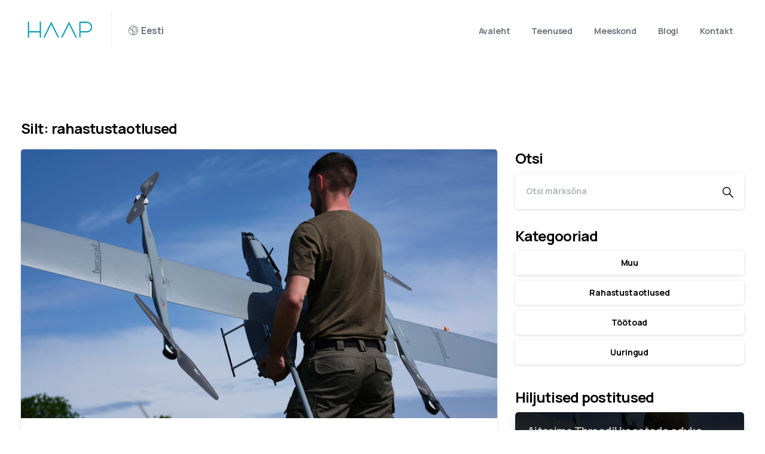

--- FILE ---
content_type: text/html; charset=UTF-8
request_url: https://haap.ee/tag/rahastustaotlused/
body_size: 24365
content:
<!doctype html>
<html lang="et">
<head>
	<meta charset="UTF-8">
	<meta name="viewport" content="width=device-width, initial-scale=1, user-scalable=0">
	<link rel="profile" href="https://gmpg.org/xfn/11">
	<link rel="pingback" href="https://haap.ee/xmlrpc.php" />
	<meta name='robots' content='index, follow, max-image-preview:large, max-snippet:-1, max-video-preview:-1' />

	<!-- This site is optimized with the Yoast SEO plugin v26.7 - https://yoast.com/wordpress/plugins/seo/ -->
	<title>rahastustaotlused Archives - Haap Consulting</title>
	<link rel="canonical" href="https://haap.ee/tag/rahastustaotlused/" />
	<link rel="next" href="https://haap.ee/tag/rahastustaotlused/page/2/" />
	<meta property="og:locale" content="et_EE" />
	<meta property="og:type" content="article" />
	<meta property="og:title" content="rahastustaotlused Archives - Haap Consulting" />
	<meta property="og:url" content="https://haap.ee/tag/rahastustaotlused/" />
	<meta property="og:site_name" content="Haap Consulting" />
	<meta name="twitter:card" content="summary_large_image" />
	<script type="application/ld+json" class="yoast-schema-graph">{"@context":"https://schema.org","@graph":[{"@type":"CollectionPage","@id":"https://haap.ee/tag/rahastustaotlused/","url":"https://haap.ee/tag/rahastustaotlused/","name":"rahastustaotlused Archives - Haap Consulting","isPartOf":{"@id":"https://haap.ee/#website"},"primaryImageOfPage":{"@id":"https://haap.ee/tag/rahastustaotlused/#primaryimage"},"image":{"@id":"https://haap.ee/tag/rahastustaotlused/#primaryimage"},"thumbnailUrl":"https://haap.ee/wp-content/uploads/2025/12/DSF4501_2.jpg","breadcrumb":{"@id":"https://haap.ee/tag/rahastustaotlused/#breadcrumb"},"inLanguage":"et"},{"@type":"ImageObject","inLanguage":"et","@id":"https://haap.ee/tag/rahastustaotlused/#primaryimage","url":"https://haap.ee/wp-content/uploads/2025/12/DSF4501_2.jpg","contentUrl":"https://haap.ee/wp-content/uploads/2025/12/DSF4501_2.jpg","width":2000,"height":1500},{"@type":"BreadcrumbList","@id":"https://haap.ee/tag/rahastustaotlused/#breadcrumb","itemListElement":[{"@type":"ListItem","position":1,"name":"Home","item":"https://haap.ee/"},{"@type":"ListItem","position":2,"name":"rahastustaotlused"}]},{"@type":"WebSite","@id":"https://haap.ee/#website","url":"https://haap.ee/","name":"Haap Consulting","description":"","potentialAction":[{"@type":"SearchAction","target":{"@type":"EntryPoint","urlTemplate":"https://haap.ee/?s={search_term_string}"},"query-input":{"@type":"PropertyValueSpecification","valueRequired":true,"valueName":"search_term_string"}}],"inLanguage":"et"}]}</script>
	<!-- / Yoast SEO plugin. -->


<link rel='dns-prefetch' href='//maps.google.com' />
<link rel='dns-prefetch' href='//www.googletagmanager.com' />
<link rel='dns-prefetch' href='//cdnjs.cloudflare.com' />
<link rel="alternate" type="application/rss+xml" title="Haap Consulting &raquo; RSS" href="https://haap.ee/feed/" />
                <link rel="Shortcut Icon" type="image/x-icon" href="https://haap.ee/wp-content/uploads/2021/04/favicon.png" />
                <link rel="shortcut Icon" href="https://haap.ee/wp-content/uploads/2021/04/favicon.png" />
                <link rel="apple-touch-icon" sizes="180x180" href="https://haap.ee/wp-content/uploads/2021/04/favicon.png" />
                <link rel="icon" type="image/png" sizes="32x32" href="https://haap.ee/wp-content/uploads/2021/04/favicon.png" />
                <link rel="icon" type="image/png" sizes="16x16" href="https://haap.ee/wp-content/uploads/2021/04/favicon.png" />
            <link rel="alternate" type="application/rss+xml" title="Haap Consulting &raquo; rahastustaotlused Sildi RSS" href="https://haap.ee/tag/rahastustaotlused/feed/" />
<style id='wp-img-auto-sizes-contain-inline-css' type='text/css'>
img:is([sizes=auto i],[sizes^="auto," i]){contain-intrinsic-size:3000px 1500px}
/*# sourceURL=wp-img-auto-sizes-contain-inline-css */
</style>
<style id='wp-emoji-styles-inline-css' type='text/css'>

	img.wp-smiley, img.emoji {
		display: inline !important;
		border: none !important;
		box-shadow: none !important;
		height: 1em !important;
		width: 1em !important;
		margin: 0 0.07em !important;
		vertical-align: -0.1em !important;
		background: none !important;
		padding: 0 !important;
	}
/*# sourceURL=wp-emoji-styles-inline-css */
</style>
<link rel='stylesheet' id='wp-block-library-css' href='https://haap.ee/wp-includes/css/dist/block-library/style.min.css?ver=6.9' type='text/css' media='all' />
<style id='global-styles-inline-css' type='text/css'>
:root{--wp--preset--aspect-ratio--square: 1;--wp--preset--aspect-ratio--4-3: 4/3;--wp--preset--aspect-ratio--3-4: 3/4;--wp--preset--aspect-ratio--3-2: 3/2;--wp--preset--aspect-ratio--2-3: 2/3;--wp--preset--aspect-ratio--16-9: 16/9;--wp--preset--aspect-ratio--9-16: 9/16;--wp--preset--color--black: #000000;--wp--preset--color--cyan-bluish-gray: #abb8c3;--wp--preset--color--white: #ffffff;--wp--preset--color--pale-pink: #f78da7;--wp--preset--color--vivid-red: #cf2e2e;--wp--preset--color--luminous-vivid-orange: #ff6900;--wp--preset--color--luminous-vivid-amber: #fcb900;--wp--preset--color--light-green-cyan: #7bdcb5;--wp--preset--color--vivid-green-cyan: #00d084;--wp--preset--color--pale-cyan-blue: #8ed1fc;--wp--preset--color--vivid-cyan-blue: #0693e3;--wp--preset--color--vivid-purple: #9b51e0;--wp--preset--gradient--vivid-cyan-blue-to-vivid-purple: linear-gradient(135deg,rgb(6,147,227) 0%,rgb(155,81,224) 100%);--wp--preset--gradient--light-green-cyan-to-vivid-green-cyan: linear-gradient(135deg,rgb(122,220,180) 0%,rgb(0,208,130) 100%);--wp--preset--gradient--luminous-vivid-amber-to-luminous-vivid-orange: linear-gradient(135deg,rgb(252,185,0) 0%,rgb(255,105,0) 100%);--wp--preset--gradient--luminous-vivid-orange-to-vivid-red: linear-gradient(135deg,rgb(255,105,0) 0%,rgb(207,46,46) 100%);--wp--preset--gradient--very-light-gray-to-cyan-bluish-gray: linear-gradient(135deg,rgb(238,238,238) 0%,rgb(169,184,195) 100%);--wp--preset--gradient--cool-to-warm-spectrum: linear-gradient(135deg,rgb(74,234,220) 0%,rgb(151,120,209) 20%,rgb(207,42,186) 40%,rgb(238,44,130) 60%,rgb(251,105,98) 80%,rgb(254,248,76) 100%);--wp--preset--gradient--blush-light-purple: linear-gradient(135deg,rgb(255,206,236) 0%,rgb(152,150,240) 100%);--wp--preset--gradient--blush-bordeaux: linear-gradient(135deg,rgb(254,205,165) 0%,rgb(254,45,45) 50%,rgb(107,0,62) 100%);--wp--preset--gradient--luminous-dusk: linear-gradient(135deg,rgb(255,203,112) 0%,rgb(199,81,192) 50%,rgb(65,88,208) 100%);--wp--preset--gradient--pale-ocean: linear-gradient(135deg,rgb(255,245,203) 0%,rgb(182,227,212) 50%,rgb(51,167,181) 100%);--wp--preset--gradient--electric-grass: linear-gradient(135deg,rgb(202,248,128) 0%,rgb(113,206,126) 100%);--wp--preset--gradient--midnight: linear-gradient(135deg,rgb(2,3,129) 0%,rgb(40,116,252) 100%);--wp--preset--font-size--small: 13px;--wp--preset--font-size--medium: 20px;--wp--preset--font-size--large: 36px;--wp--preset--font-size--x-large: 42px;--wp--preset--spacing--20: 0.44rem;--wp--preset--spacing--30: 0.67rem;--wp--preset--spacing--40: 1rem;--wp--preset--spacing--50: 1.5rem;--wp--preset--spacing--60: 2.25rem;--wp--preset--spacing--70: 3.38rem;--wp--preset--spacing--80: 5.06rem;--wp--preset--shadow--natural: 6px 6px 9px rgba(0, 0, 0, 0.2);--wp--preset--shadow--deep: 12px 12px 50px rgba(0, 0, 0, 0.4);--wp--preset--shadow--sharp: 6px 6px 0px rgba(0, 0, 0, 0.2);--wp--preset--shadow--outlined: 6px 6px 0px -3px rgb(255, 255, 255), 6px 6px rgb(0, 0, 0);--wp--preset--shadow--crisp: 6px 6px 0px rgb(0, 0, 0);}:where(body) { margin: 0; }.wp-site-blocks > .alignleft { float: left; margin-right: 2em; }.wp-site-blocks > .alignright { float: right; margin-left: 2em; }.wp-site-blocks > .aligncenter { justify-content: center; margin-left: auto; margin-right: auto; }:where(.is-layout-flex){gap: 0.5em;}:where(.is-layout-grid){gap: 0.5em;}.is-layout-flow > .alignleft{float: left;margin-inline-start: 0;margin-inline-end: 2em;}.is-layout-flow > .alignright{float: right;margin-inline-start: 2em;margin-inline-end: 0;}.is-layout-flow > .aligncenter{margin-left: auto !important;margin-right: auto !important;}.is-layout-constrained > .alignleft{float: left;margin-inline-start: 0;margin-inline-end: 2em;}.is-layout-constrained > .alignright{float: right;margin-inline-start: 2em;margin-inline-end: 0;}.is-layout-constrained > .aligncenter{margin-left: auto !important;margin-right: auto !important;}.is-layout-constrained > :where(:not(.alignleft):not(.alignright):not(.alignfull)){margin-left: auto !important;margin-right: auto !important;}body .is-layout-flex{display: flex;}.is-layout-flex{flex-wrap: wrap;align-items: center;}.is-layout-flex > :is(*, div){margin: 0;}body .is-layout-grid{display: grid;}.is-layout-grid > :is(*, div){margin: 0;}body{padding-top: 0px;padding-right: 0px;padding-bottom: 0px;padding-left: 0px;}a:where(:not(.wp-element-button)){text-decoration: underline;}:root :where(.wp-element-button, .wp-block-button__link){background-color: #32373c;border-width: 0;color: #fff;font-family: inherit;font-size: inherit;font-style: inherit;font-weight: inherit;letter-spacing: inherit;line-height: inherit;padding-top: calc(0.667em + 2px);padding-right: calc(1.333em + 2px);padding-bottom: calc(0.667em + 2px);padding-left: calc(1.333em + 2px);text-decoration: none;text-transform: inherit;}.has-black-color{color: var(--wp--preset--color--black) !important;}.has-cyan-bluish-gray-color{color: var(--wp--preset--color--cyan-bluish-gray) !important;}.has-white-color{color: var(--wp--preset--color--white) !important;}.has-pale-pink-color{color: var(--wp--preset--color--pale-pink) !important;}.has-vivid-red-color{color: var(--wp--preset--color--vivid-red) !important;}.has-luminous-vivid-orange-color{color: var(--wp--preset--color--luminous-vivid-orange) !important;}.has-luminous-vivid-amber-color{color: var(--wp--preset--color--luminous-vivid-amber) !important;}.has-light-green-cyan-color{color: var(--wp--preset--color--light-green-cyan) !important;}.has-vivid-green-cyan-color{color: var(--wp--preset--color--vivid-green-cyan) !important;}.has-pale-cyan-blue-color{color: var(--wp--preset--color--pale-cyan-blue) !important;}.has-vivid-cyan-blue-color{color: var(--wp--preset--color--vivid-cyan-blue) !important;}.has-vivid-purple-color{color: var(--wp--preset--color--vivid-purple) !important;}.has-black-background-color{background-color: var(--wp--preset--color--black) !important;}.has-cyan-bluish-gray-background-color{background-color: var(--wp--preset--color--cyan-bluish-gray) !important;}.has-white-background-color{background-color: var(--wp--preset--color--white) !important;}.has-pale-pink-background-color{background-color: var(--wp--preset--color--pale-pink) !important;}.has-vivid-red-background-color{background-color: var(--wp--preset--color--vivid-red) !important;}.has-luminous-vivid-orange-background-color{background-color: var(--wp--preset--color--luminous-vivid-orange) !important;}.has-luminous-vivid-amber-background-color{background-color: var(--wp--preset--color--luminous-vivid-amber) !important;}.has-light-green-cyan-background-color{background-color: var(--wp--preset--color--light-green-cyan) !important;}.has-vivid-green-cyan-background-color{background-color: var(--wp--preset--color--vivid-green-cyan) !important;}.has-pale-cyan-blue-background-color{background-color: var(--wp--preset--color--pale-cyan-blue) !important;}.has-vivid-cyan-blue-background-color{background-color: var(--wp--preset--color--vivid-cyan-blue) !important;}.has-vivid-purple-background-color{background-color: var(--wp--preset--color--vivid-purple) !important;}.has-black-border-color{border-color: var(--wp--preset--color--black) !important;}.has-cyan-bluish-gray-border-color{border-color: var(--wp--preset--color--cyan-bluish-gray) !important;}.has-white-border-color{border-color: var(--wp--preset--color--white) !important;}.has-pale-pink-border-color{border-color: var(--wp--preset--color--pale-pink) !important;}.has-vivid-red-border-color{border-color: var(--wp--preset--color--vivid-red) !important;}.has-luminous-vivid-orange-border-color{border-color: var(--wp--preset--color--luminous-vivid-orange) !important;}.has-luminous-vivid-amber-border-color{border-color: var(--wp--preset--color--luminous-vivid-amber) !important;}.has-light-green-cyan-border-color{border-color: var(--wp--preset--color--light-green-cyan) !important;}.has-vivid-green-cyan-border-color{border-color: var(--wp--preset--color--vivid-green-cyan) !important;}.has-pale-cyan-blue-border-color{border-color: var(--wp--preset--color--pale-cyan-blue) !important;}.has-vivid-cyan-blue-border-color{border-color: var(--wp--preset--color--vivid-cyan-blue) !important;}.has-vivid-purple-border-color{border-color: var(--wp--preset--color--vivid-purple) !important;}.has-vivid-cyan-blue-to-vivid-purple-gradient-background{background: var(--wp--preset--gradient--vivid-cyan-blue-to-vivid-purple) !important;}.has-light-green-cyan-to-vivid-green-cyan-gradient-background{background: var(--wp--preset--gradient--light-green-cyan-to-vivid-green-cyan) !important;}.has-luminous-vivid-amber-to-luminous-vivid-orange-gradient-background{background: var(--wp--preset--gradient--luminous-vivid-amber-to-luminous-vivid-orange) !important;}.has-luminous-vivid-orange-to-vivid-red-gradient-background{background: var(--wp--preset--gradient--luminous-vivid-orange-to-vivid-red) !important;}.has-very-light-gray-to-cyan-bluish-gray-gradient-background{background: var(--wp--preset--gradient--very-light-gray-to-cyan-bluish-gray) !important;}.has-cool-to-warm-spectrum-gradient-background{background: var(--wp--preset--gradient--cool-to-warm-spectrum) !important;}.has-blush-light-purple-gradient-background{background: var(--wp--preset--gradient--blush-light-purple) !important;}.has-blush-bordeaux-gradient-background{background: var(--wp--preset--gradient--blush-bordeaux) !important;}.has-luminous-dusk-gradient-background{background: var(--wp--preset--gradient--luminous-dusk) !important;}.has-pale-ocean-gradient-background{background: var(--wp--preset--gradient--pale-ocean) !important;}.has-electric-grass-gradient-background{background: var(--wp--preset--gradient--electric-grass) !important;}.has-midnight-gradient-background{background: var(--wp--preset--gradient--midnight) !important;}.has-small-font-size{font-size: var(--wp--preset--font-size--small) !important;}.has-medium-font-size{font-size: var(--wp--preset--font-size--medium) !important;}.has-large-font-size{font-size: var(--wp--preset--font-size--large) !important;}.has-x-large-font-size{font-size: var(--wp--preset--font-size--x-large) !important;}
:where(.wp-block-post-template.is-layout-flex){gap: 1.25em;}:where(.wp-block-post-template.is-layout-grid){gap: 1.25em;}
:where(.wp-block-term-template.is-layout-flex){gap: 1.25em;}:where(.wp-block-term-template.is-layout-grid){gap: 1.25em;}
:where(.wp-block-columns.is-layout-flex){gap: 2em;}:where(.wp-block-columns.is-layout-grid){gap: 2em;}
:root :where(.wp-block-pullquote){font-size: 1.5em;line-height: 1.6;}
/*# sourceURL=global-styles-inline-css */
</style>
<link rel='stylesheet' id='contact-form-7-css' href='https://haap.ee/wp-content/plugins/contact-form-7/includes/css/styles.css?ver=6.1.4' type='text/css' media='all' />
<link rel='stylesheet' id='fb-widget-frontend-style-css' href='https://haap.ee/wp-content/plugins/facebook-pagelike-widget/assets/css/style.css?ver=1.0.0' type='text/css' media='all' />
<link rel='stylesheet' id='haap-swiper-css' href='https://cdnjs.cloudflare.com/ajax/libs/Swiper/11.0.5/swiper-bundle.min.css?ver=11.0.5' type='text/css' media='all' />
<link rel='stylesheet' id='rs-plugin-settings-css' href='https://haap.ee/wp-content/plugins/revslider/public/assets/css/rs6.css?ver=6.4.6' type='text/css' media='all' />
<style id='rs-plugin-settings-inline-css' type='text/css'>
#rs-demo-id {}
/*# sourceURL=rs-plugin-settings-inline-css */
</style>
<link rel='stylesheet' id='ppress-frontend-css' href='https://haap.ee/wp-content/plugins/wp-user-avatar/assets/css/frontend.min.css?ver=4.16.8' type='text/css' media='all' />
<link rel='stylesheet' id='ppress-flatpickr-css' href='https://haap.ee/wp-content/plugins/wp-user-avatar/assets/flatpickr/flatpickr.min.css?ver=4.16.8' type='text/css' media='all' />
<link rel='stylesheet' id='ppress-select2-css' href='https://haap.ee/wp-content/plugins/wp-user-avatar/assets/select2/select2.min.css?ver=6.9' type='text/css' media='all' />
<style id='pix-intro-handle-inline-css' type='text/css'>

	 body:not(.render) .pix-overlay-item {
		 opacity: 0 !important;
	 }
	 body:not(.pix-loaded) .pix-wpml-header-btn {
		 opacity: 0;
	 }
		 html:not(.render) {
			 background: #FFFFFF  !important;
		 }
 		 .pix-page-loading-bg:after {
 			 content: " ";
 			 position: fixed;
 			 top: 0;
 			 left: 0;
 			 width: 100vw;
 			 height: 100vh;
 			 display: block;
 			 background: #FFFFFF !important;
 			 pointer-events: none;
 			 transform: scaleX(1);
 			 // transition: transform .2s ease-in-out;
 			 transition: transform .2s cubic-bezier(.27,.76,.38,.87);
 			 transform-origin: right center;
 			 z-index: 99999999999999999999;
 		 }
 		 body.render .pix-page-loading-bg:after {
 			 transform: scaleX(0);
 			 transform-origin: left center;
 		 }
/*# sourceURL=pix-intro-handle-inline-css */
</style>
<link rel='stylesheet' id='essentials-bootstrap-css' href='https://haap.ee/wp-content/themes/essentials/inc/scss/bootstrap.min.css?ver=6.9' type='text/css' media='all' />
<link rel='stylesheet' id='pix-flickity-style-css' href='https://haap.ee/wp-content/themes/essentials/css/build/flickity.min.css?ver=2.1.4' type='text/css' media='all' />
<link rel='stylesheet' id='essentials-pixicon-font-css' href='https://haap.ee/wp-content/themes/essentials/css/build/pixicon-main/style.min.css?ver=2.1.4' type='text/css' media='all' />
<link rel='stylesheet' id='pix-popups-style-css' href='https://haap.ee/wp-content/themes/essentials/css/jquery-confirm.min.css?ver=2.1.4' type='text/css' media='all' />
<link rel='stylesheet' id='essentials-select-css-css' href='https://haap.ee/wp-content/themes/essentials/css/build/bootstrap-select.min.css?ver=2.1.4' type='text/css' media='all' />
<link rel='stylesheet' id='pix-essentials-style-2-css' href='https://haap.ee/wp-content/uploads/wp-scss-cache/pix-essentials-style-2.css?ver=1727854890' type='text/css' media='all' />
<link rel='stylesheet' id='ms-main-css' href='https://haap.ee/wp-content/plugins/masterslider/public/assets/css/masterslider.main.css?ver=3.5.0' type='text/css' media='all' />
<link rel='stylesheet' id='ms-custom-css' href='https://haap.ee/wp-content/uploads/masterslider/custom.css?ver=1.1' type='text/css' media='all' />
<script type="text/javascript" src="https://haap.ee/wp-includes/js/jquery/jquery.min.js?ver=3.7.1" id="jquery-core-js"></script>
<script type="text/javascript" src="https://haap.ee/wp-includes/js/jquery/jquery-migrate.min.js?ver=3.4.1" id="jquery-migrate-js"></script>
<script type="text/javascript" src="https://haap.ee/wp-content/plugins/masterslider/includes/modules/elementor/assets/js/elementor-widgets.js?ver=3.5.0" id="masterslider-elementor-widgets-js"></script>
<script type="text/javascript" src="https://haap.ee/wp-content/plugins/haap-addons/js/swiper-bundle.min.js?ver=6.9" id="swiper-js-js"></script>
<script type="text/javascript" src="https://maps.google.com/maps/api/js?key=AIzaSyBeoDWup-aYRL0AF37Ax-PG8RAl8V1fPqg&amp;ver=6.9" id="google-map-js-js"></script>
<script type="text/javascript" src="https://haap.ee/wp-content/plugins/revslider/public/assets/js/rbtools.min.js?ver=6.4.4" id="tp-tools-js"></script>
<script type="text/javascript" src="https://haap.ee/wp-content/plugins/revslider/public/assets/js/rs6.min.js?ver=6.4.6" id="revmin-js"></script>
<script type="text/javascript" src="https://haap.ee/wp-content/plugins/wp-user-avatar/assets/flatpickr/flatpickr.min.js?ver=4.16.8" id="ppress-flatpickr-js"></script>
<script type="text/javascript" src="https://haap.ee/wp-content/plugins/wp-user-avatar/assets/select2/select2.min.js?ver=4.16.8" id="ppress-select2-js"></script>

<!-- Google Analytics snippet added by Site Kit -->
<script type="text/javascript" src="https://www.googletagmanager.com/gtag/js?id=UA-98265464-1" id="google_gtagjs-js" async></script>
<script type="text/javascript" id="google_gtagjs-js-after">
/* <![CDATA[ */
window.dataLayer = window.dataLayer || [];function gtag(){dataLayer.push(arguments);}
gtag('set', 'linker', {"domains":["haap.ee"]} );
gtag("js", new Date());
gtag("set", "developer_id.dZTNiMT", true);
gtag("config", "UA-98265464-1", {"anonymize_ip":true});
//# sourceURL=google_gtagjs-js-after
/* ]]> */
</script>

<!-- End Google Analytics snippet added by Site Kit -->
<link rel="https://api.w.org/" href="https://haap.ee/wp-json/" /><link rel="alternate" title="JSON" type="application/json" href="https://haap.ee/wp-json/wp/v2/tags/74" /><meta name="generator" content="Site Kit by Google 1.73.0" /><!-- Google Tag Manager -->
<script>(function(w,d,s,l,i){w[l]=w[l]||[];w[l].push({'gtm.start':
new Date().getTime(),event:'gtm.js'});var f=d.getElementsByTagName(s)[0],
j=d.createElement(s),dl=l!='dataLayer'?'&l='+l:'';j.async=true;j.src=
'https://www.googletagmanager.com/gtm.js?id='+i+dl;f.parentNode.insertBefore(j,f);
})(window,document,'script','dataLayer','GTM-P4HVG6XH');</script>
<!-- End Google Tag Manager --><script>var ms_grabbing_curosr='https://haap.ee/wp-content/plugins/masterslider/public/assets/css/common/grabbing.cur',ms_grab_curosr='https://haap.ee/wp-content/plugins/masterslider/public/assets/css/common/grab.cur';</script>
<meta name="generator" content="MasterSlider 3.5.0 - Responsive Touch Image Slider" />
				<link rel="shortcut Icon" href="https://haap.ee/wp-content/uploads/2021/04/favicon.png" />
				<link rel="apple-touch-icon" sizes="180x180" href="https://haap.ee/wp-content/uploads/2021/04/favicon.png" />
				<link rel="icon" type="image/png" sizes="32x32" href="https://haap.ee/wp-content/uploads/2021/04/favicon.png" />
				<link rel="icon" type="image/png" sizes="16x16" href="https://haap.ee/wp-content/uploads/2021/04/favicon.png" />
				<meta name="generator" content="Elementor 3.34.1; features: additional_custom_breakpoints; settings: css_print_method-external, google_font-enabled, font_display-auto">
			<style>
				.e-con.e-parent:nth-of-type(n+4):not(.e-lazyloaded):not(.e-no-lazyload),
				.e-con.e-parent:nth-of-type(n+4):not(.e-lazyloaded):not(.e-no-lazyload) * {
					background-image: none !important;
				}
				@media screen and (max-height: 1024px) {
					.e-con.e-parent:nth-of-type(n+3):not(.e-lazyloaded):not(.e-no-lazyload),
					.e-con.e-parent:nth-of-type(n+3):not(.e-lazyloaded):not(.e-no-lazyload) * {
						background-image: none !important;
					}
				}
				@media screen and (max-height: 640px) {
					.e-con.e-parent:nth-of-type(n+2):not(.e-lazyloaded):not(.e-no-lazyload),
					.e-con.e-parent:nth-of-type(n+2):not(.e-lazyloaded):not(.e-no-lazyload) * {
						background-image: none !important;
					}
				}
			</style>
			<meta name="generator" content="Powered by Slider Revolution 6.4.6 - responsive, Mobile-Friendly Slider Plugin for WordPress with comfortable drag and drop interface." />
<script type="text/javascript">function setREVStartSize(e){
			//window.requestAnimationFrame(function() {				 
				window.RSIW = window.RSIW===undefined ? window.innerWidth : window.RSIW;	
				window.RSIH = window.RSIH===undefined ? window.innerHeight : window.RSIH;	
				try {								
					var pw = document.getElementById(e.c).parentNode.offsetWidth,
						newh;
					pw = pw===0 || isNaN(pw) ? window.RSIW : pw;
					e.tabw = e.tabw===undefined ? 0 : parseInt(e.tabw);
					e.thumbw = e.thumbw===undefined ? 0 : parseInt(e.thumbw);
					e.tabh = e.tabh===undefined ? 0 : parseInt(e.tabh);
					e.thumbh = e.thumbh===undefined ? 0 : parseInt(e.thumbh);
					e.tabhide = e.tabhide===undefined ? 0 : parseInt(e.tabhide);
					e.thumbhide = e.thumbhide===undefined ? 0 : parseInt(e.thumbhide);
					e.mh = e.mh===undefined || e.mh=="" || e.mh==="auto" ? 0 : parseInt(e.mh,0);		
					if(e.layout==="fullscreen" || e.l==="fullscreen") 						
						newh = Math.max(e.mh,window.RSIH);					
					else{					
						e.gw = Array.isArray(e.gw) ? e.gw : [e.gw];
						for (var i in e.rl) if (e.gw[i]===undefined || e.gw[i]===0) e.gw[i] = e.gw[i-1];					
						e.gh = e.el===undefined || e.el==="" || (Array.isArray(e.el) && e.el.length==0)? e.gh : e.el;
						e.gh = Array.isArray(e.gh) ? e.gh : [e.gh];
						for (var i in e.rl) if (e.gh[i]===undefined || e.gh[i]===0) e.gh[i] = e.gh[i-1];
											
						var nl = new Array(e.rl.length),
							ix = 0,						
							sl;					
						e.tabw = e.tabhide>=pw ? 0 : e.tabw;
						e.thumbw = e.thumbhide>=pw ? 0 : e.thumbw;
						e.tabh = e.tabhide>=pw ? 0 : e.tabh;
						e.thumbh = e.thumbhide>=pw ? 0 : e.thumbh;					
						for (var i in e.rl) nl[i] = e.rl[i]<window.RSIW ? 0 : e.rl[i];
						sl = nl[0];									
						for (var i in nl) if (sl>nl[i] && nl[i]>0) { sl = nl[i]; ix=i;}															
						var m = pw>(e.gw[ix]+e.tabw+e.thumbw) ? 1 : (pw-(e.tabw+e.thumbw)) / (e.gw[ix]);					
						newh =  (e.gh[ix] * m) + (e.tabh + e.thumbh);
					}				
					if(window.rs_init_css===undefined) window.rs_init_css = document.head.appendChild(document.createElement("style"));					
					document.getElementById(e.c).height = newh+"px";
					window.rs_init_css.innerHTML += "#"+e.c+"_wrapper { height: "+newh+"px }";				
				} catch(e){
					console.log("Failure at Presize of Slider:" + e)
				}					   
			//});
		  };</script>
		<style type="text/css" id="wp-custom-css">
			.npf__message{display: none !important}
.npf{display: none !important}
#content {
	background-color: #fff !important;
}
body:not(.home) .site-content {
  padding-top: 100px !important;
}
@media (max-width: 767px) {
  body:not(.home) .site-content {
    padding-top: 80px !important;
  }
}

@media (max-width: 767px) {
  body.home .site-content {
    padding-top: 80px !important;
  }
}
.our-team .team-member__image .position{width:auto !important;}
.swiper-button-next svg, .swiper-button-prev svg {
	width: auto;
	height: auto;
}		</style>
			<link rel="stylesheet" id="haap-widgets-css" href="https://haap.ee/wp-content/plugins/haap-addons/css/haap-widgets.css?ver=6.6.2" type="text/css" media="all">
</head>
<body class="archive tag tag-rahastustaotlused tag-74 wp-theme-essentials _masterslider _msp_version_3.5.0 hfeed  bg-white elementor-default elementor-kit-1" style="">
<!-- Google Tag Manager (noscript) -->
<noscript><iframe src="https://www.googletagmanager.com/ns.html?id=GTM-P4HVG6XH"
height="0" width="0" style="display:none;visibility:hidden"></iframe></noscript>
<!-- End Google Tag Manager (noscript) --><div class="pix-page-loading-bg"></div>
<div class="pix-loading-circ-path"></div>
<div id="page" class="site bg-white">
	        <div class="pix-header-transparent pix-is-sticky-header pix-header-transparent-parent sticky-top2 position-relative">
            <div class="position-absolute w-100 ">
                 <div class="pix-topbar position-relative pix-header-desktop pix-topbar-normal  bg-transparent  text-white sticky-top2 p-sticky" style="z-index:999998;" >
     <div class="container">
         <div class="row d-flex align-items-center align-items-stretch">
                          <div class="col-12 col-lg-6 column  text-left justify-content-start py-md-0 d-flex align-items-center">
 				             </div>

                                       <div class="col-12 col-lg-6 column text-right justify-content-end  py-md-0 d-flex align-items-center justify-content-end">
 				             </div>

         </div>
              </div>
      </div>
                <div class="pix-header-placeholder position-relative d-block w-100">
                            <header id="masthead" class="pix-header pix-header-desktop d-block2 pix-header-normal2 pix-scroll-shadow sticky-top position-relative2 pix-header-container-area pix-header-transparent bg-transparent" data-text="body-default" data-text-scroll="body-default" data-bg-class="bg-transparent" data-bg-color="" style="" data-scroll-class="bg-white" data-scroll-color="" >
            <div class="container">
                <nav class="navbar pix-main-menu navbar-hover-drop navbar-expand-lg navbar-light text-left">
                        <div class="slide-in-container d-flex align-items-center">
        <div class="d-inline-block animate-in slide-in-container" data-anim-type="slide-in-up" style="">
                                    <a class="navbar-brand" href="https://haap.ee/" target="" rel="home">
                            <img class="pix-logo" height="80" width="" src="https://haap.ee/wp-content/uploads/2021/03/Haap_Consulting_logo_1-e1616345999934.png" alt="Haap Consulting" style="height:80px;width:auto;" >
                                                            <img class="pix-logo-scroll" src="https://haap.ee/wp-content/uploads/2024/09/haap-logo-mobile-2.svg" alt="Haap Consulting" style="height:80px;width:auto;">
                                                        </a>
                                </div>
    </div>
            <div class="d-inline-flex pix-px-5 mx-2">
            <div class="bg-gray-2 pix-header-divider   pix-sm" data-color="gray-2" data-scroll-color=""></div>
                    </div>
                        <div class="dropdown pix-wpml-header-btn d-inline-block" style="z-index:99999999999;">
                                                <a href="#" class="pix-current-language font-weight-bold pix-header-text d-inline-block d-flex align-items-center text-body-default text-header-area" id="dropdownMenuButton" data-toggle="dropdown" aria-haspopup="true" aria-expanded="false" >
                                <i class="pixicon-world-map-3 pix-mr-5"></i><span> Eesti</span>
                            </a>
                                                <div class="dropdown-menu" aria-labelledby="dropdownMenuButton">
                        <div class="submenu-box shadow">
                                                                    <a class="dropdown-item font-weight-bold text-sm" href="https://haap.ee/en/">English</a>
                                                                </div>
                    </div>
                </div>
                <div id="navbarNav-405" class="collapse navbar-collapse align-self-stretch pix-primary-nav-line  justify-content-end "><ul id="menu-main_est" class="navbar-nav nav-style-megamenu align-self-stretch align-items-center "><li itemscope="itemscope" itemtype="https://www.schema.org/SiteNavigationElement" id="menu-item-18965" class="menu-item menu-item-type-post_type menu-item-object-page menu-item-home menu-item-18965 nav-item dropdown d-lg-flex nav-item-display align-self-stretch overflow-visible align-items-center"><a title="Avaleht" class="text-body-default font-weight-bold pix-nav-link  nav-link animate-in" target="_self" href="https://haap.ee/" data-anim-type="fade-in"><span class="pix-dropdown-title text-sm  pix-header-text">Avaleht</span></a></li>
<li itemscope="itemscope" itemtype="https://www.schema.org/SiteNavigationElement" id="menu-item-3678" class="menu-item menu-item-type-post_type menu-item-object-page menu-item-3678 nav-item dropdown d-lg-flex nav-item-display align-self-stretch overflow-visible align-items-center"><a title="Teenused" class="text-body-default font-weight-bold pix-nav-link  nav-link animate-in" target="_self" href="https://haap.ee/teenused/" data-anim-type="fade-in"><span class="pix-dropdown-title text-sm  pix-header-text">Teenused</span></a></li>
<li itemscope="itemscope" itemtype="https://www.schema.org/SiteNavigationElement" id="menu-item-18973" class="menu-item menu-item-type-post_type menu-item-object-page menu-item-18973 nav-item dropdown d-lg-flex nav-item-display align-self-stretch overflow-visible align-items-center"><a title="Meeskond" class="text-body-default font-weight-bold pix-nav-link  nav-link animate-in" target="_self" href="https://haap.ee/meeskond/" data-anim-type="fade-in"><span class="pix-dropdown-title text-sm  pix-header-text">Meeskond</span></a></li>
<li itemscope="itemscope" itemtype="https://www.schema.org/SiteNavigationElement" id="menu-item-3679" class="menu-item menu-item-type-post_type menu-item-object-page menu-item-3679 nav-item dropdown d-lg-flex nav-item-display align-self-stretch overflow-visible align-items-center"><a title="Blogi" class="text-body-default font-weight-bold pix-nav-link  nav-link animate-in" target="_self" href="https://haap.ee/blogi/" data-anim-type="fade-in"><span class="pix-dropdown-title text-sm  pix-header-text">Blogi</span></a></li>
<li itemscope="itemscope" itemtype="https://www.schema.org/SiteNavigationElement" id="menu-item-18966" class="menu-item menu-item-type-post_type menu-item-object-page menu-item-18966 nav-item dropdown d-lg-flex nav-item-display align-self-stretch overflow-visible align-items-center"><a title="Kontakt" class="text-body-default font-weight-bold pix-nav-link  nav-link animate-in" target="_self" href="https://haap.ee/kontakt/" data-anim-type="fade-in"><span class="pix-dropdown-title text-sm  pix-header-text">Kontakt</span></a></li>
</ul></div>                </nav>
                
            </div>
                    </header>


                        </div>
                            </div>
        </div>
    
    <header id="mobile_head" class="pix-header pix-header-mobile d-inline-block pix-header-normal pix-scroll-shadow sticky-top header-scroll2 bg-white" style="">
         <div class="container">
             <nav class="navbar navbar-hover-drop navbar-expand-lg2 navbar-light d-inline-block2 ">
    				    <div class="slide-in-container d-flex align-items-center">
        <div class="d-inline-block animate-in slide-in-container" data-anim-type="slide-in-up" style="">
                                <a class="navbar-brand" href="https://haap.ee/" target="" rel="home">
                        <img src="https://haap.ee/wp-content/uploads/2021/03/Haap_Consulting_logo_1-e1616345999934.png" alt="Haap Consulting" style="height:35px;width:auto;">
                    </a>
                            </div>
    </div>
                <button class="navbar-toggler hamburger--spin hamburger small-menu-toggle" type="button" data-toggle="collapse" data-target="#navbarNav-691" aria-controls="navbarNav-691" aria-expanded="false" aria-label="Toggle navigation">
                <span class="hamburger-box">

                    <span class="hamburger-inner bg-body-default">
                        <span class="hamburger-inner-before bg-body-default"></span>
                        <span class="hamburger-inner-after bg-body-default"></span>
                    </span>

                </span>
            </button>
            <div id="navbarNav-691" class="collapse navbar-collapse align-self-stretch   justify-content-end "><ul id="menu-mobile_est" class="navbar-nav nav-style-megamenu align-self-stretch align-items-center "><li itemscope="itemscope" itemtype="https://www.schema.org/SiteNavigationElement" id="menu-item-19041" class="menu-item menu-item-type-post_type menu-item-object-page menu-item-home menu-item-19041 nav-item dropdown d-lg-flex nav-item-display align-self-stretch overflow-visible align-items-center"><a title="Avaleht" class="text-body-default font-weight-bold pix-nav-link  nav-link animate-in" target="_self" href="https://haap.ee/" data-anim-type="fade-in"><span class="pix-dropdown-title text-sm  pix-header-text">Avaleht</span></a></li>
<li itemscope="itemscope" itemtype="https://www.schema.org/SiteNavigationElement" id="menu-item-4613" class="menu-item menu-item-type-post_type menu-item-object-page menu-item-4613 nav-item dropdown d-lg-flex nav-item-display align-self-stretch overflow-visible align-items-center"><a title="Teenused" class="text-body-default font-weight-bold pix-nav-link  nav-link animate-in" target="_self" href="https://haap.ee/teenused/" data-anim-type="fade-in"><span class="pix-dropdown-title text-sm  pix-header-text">Teenused</span></a></li>
<li itemscope="itemscope" itemtype="https://www.schema.org/SiteNavigationElement" id="menu-item-19042" class="menu-item menu-item-type-post_type menu-item-object-page menu-item-19042 nav-item dropdown d-lg-flex nav-item-display align-self-stretch overflow-visible align-items-center"><a title="Meeskond" class="text-body-default font-weight-bold pix-nav-link  nav-link animate-in" target="_self" href="https://haap.ee/meeskond/" data-anim-type="fade-in"><span class="pix-dropdown-title text-sm  pix-header-text">Meeskond</span></a></li>
<li itemscope="itemscope" itemtype="https://www.schema.org/SiteNavigationElement" id="menu-item-4610" class="menu-item menu-item-type-post_type menu-item-object-page menu-item-4610 nav-item dropdown d-lg-flex nav-item-display align-self-stretch overflow-visible align-items-center"><a title="Blogi" class="text-body-default font-weight-bold pix-nav-link  nav-link animate-in" target="_self" href="https://haap.ee/blogi/" data-anim-type="fade-in"><span class="pix-dropdown-title text-sm  pix-header-text">Blogi</span></a></li>
<li itemscope="itemscope" itemtype="https://www.schema.org/SiteNavigationElement" id="menu-item-19043" class="menu-item menu-item-type-post_type menu-item-object-page menu-item-19043 nav-item dropdown d-lg-flex nav-item-display align-self-stretch overflow-visible align-items-center"><a title="Kontakt" class="text-body-default font-weight-bold pix-nav-link  nav-link animate-in" target="_self" href="https://haap.ee/kontakt/" data-anim-type="fade-in"><span class="pix-dropdown-title text-sm  pix-header-text">Kontakt</span></a></li>
<li itemscope="itemscope" itemtype="https://www.schema.org/SiteNavigationElement" id="menu-item-4608-en" class="lang-item lang-item-29 lang-item-en no-translation lang-item-first menu-item menu-item-type-custom menu-item-object-custom menu-item-4608-en nav-item dropdown d-lg-flex nav-item-display align-self-stretch overflow-visible align-items-center"><a title="English" class="text-body-default font-weight-bold pix-nav-link  nav-link animate-in" target="_self" href="https://haap.ee/en/" data-anim-type="fade-in" hreflang="en-US" lang="en-US"><span class="pix-dropdown-title text-sm lang-item pix-header-text">English</span></a></li>
</ul></div>             </nav>
                      </div>
              </header>
    		<div class="pix-main-intro-placeholder"></div>
		<div id="content" class="site-content template-blog-right-sidebar bg-white pt-5 bg-white2 pb-52"  >
    <div class="container">
        <div class="row">
                            <div class="col-12 pix-mb-20">
                    <h5 class="page-title text-heading-default font-weight-bold">Silt: <span>rahastustaotlused</span></h5>                </div>
                        <div class="col-12 col-md-8 pix-mb-20">
                <div id="primary" class="content-area">
                    <main id="main" class="site-main">
                        <article id="post-25771" class="h-100 align-self-stretch post-25771 post type-post status-publish format-standard has-post-thumbnail hentry category-rahastustaotlused tag-easi-toetused tag-eestikeeles tag-eisi-toetused tag-kaitsetoostus tag-kaitsetoostuse-toetus tag-kaitsevaldkonna-toetused tag-rahastustaotlused tag-rakendusuuringud tag-rakendusuuringute-toetus tag-tootearendus tag-tootearenduse-toetus pix-pb-60 d-block position-relative animate-in" data-anim-type="fade-in-up" data-anim-delay="300"><div class="d-inline-block position-relative w-100"><div class="pix-content-box  bg-white fly-sm2 rounded-lg shadow-sm shadow-hover-sm fly-sm pix-post-meta-element pix-post-meta-default d-flex align-content-between flex-wrap align-self-stretch slide-inner2 overflow-hidden post-25771 post type-post status-publish format-standard has-post-thumbnail hentry category-rahastustaotlused tag-easi-toetused tag-eestikeeles tag-eisi-toetused tag-kaitsetoostus tag-kaitsetoostuse-toetus tag-kaitsevaldkonna-toetused tag-rahastustaotlused tag-rakendusuuringud tag-rakendusuuringute-toetus tag-tootearendus tag-tootearenduse-toetus"><div class="d-flex align-items-start w-100"><div class="w-100"><div class="card rounded-0 rounded-t-xl pix-hover-item overflow-hidden  text-white2 h-100"><img width="2000" height="1500" src="https://haap.ee/wp-content/uploads/2025/12/DSF4501_2.jpg" class="img-fluid pix-img-scale pix-fit-cover2 rounded-0 card-img-top" alt="Aitasime Threodil koostada eduka rakendusuuringute programmi taotluse" style="max-height: 450px;min-height:100%;width:100%;object-fit:cover;" decoding="async" srcset="https://haap.ee/wp-content/uploads/2025/12/DSF4501_2.jpg 2000w, https://haap.ee/wp-content/uploads/2025/12/DSF4501_2-300x225.jpg 300w, https://haap.ee/wp-content/uploads/2025/12/DSF4501_2-1024x768.jpg 1024w, https://haap.ee/wp-content/uploads/2025/12/DSF4501_2-768x576.jpg 768w, https://haap.ee/wp-content/uploads/2025/12/DSF4501_2-1536x1152.jpg 1536w, https://haap.ee/wp-content/uploads/2025/12/DSF4501_2-600x450.jpg 600w" sizes="(max-width: 2000px) 100vw, 2000px" /><div class="card-img-overlay h-100 d-flex flex-column justify-content-end"><div class="overflow-hidden2"><div class="d-flex align-items-end w-100"><div class="entry-meta pix-fade-in d-flex align-items-center w-100"><div class="flex-fill text-left"><a href="https://haap.ee/author/stuudio/" class="pix-post-meta-author text-heading-default font-weight-bold" data-toggle="tooltip" data-placement="right" title="  Haap"><img class="pix_blog_md_avatar shadow" src="https://haap.ee/wp-content/uploads/2021/04/favicon-150x150.png" width="40" height="40" alt="https://haap.ee/wp-content/uploads/2021/04/favicon-150x150.png"></a></div><div class="text-right text-sm"></div></div></div></div></div></div><div class="position-relative pix-p-20"><div class="pix-post-meta-categories"><a href="https://haap.ee/category/rahastustaotlused/" target="_self"><span class="d-inline-block mr-1 "  ><span class="badge font-weight-bold bg-primary-light  " style="font-size:12px; padding:5px 10px;margin-right:3px;line-height:12px;"><span class="text-primary" style="">Rahastustaotlused</span></span></span></a></div><h4 class="entry-title pix-py-10 font-weight-bold "><a class="text-heading-default" href="https://haap.ee/aitasime-threodil-koostada-eduka-rakendusuuringute-programmi-taotluse/" rel="bookmark">Aitasime Threodil koostada eduka rakendusuuringute programmi taotluse</a></h4><div class="pix-pb-20 text-break text-body-default">Threod Systems on 2012. aastal asutatud Eesti ettevõte, mis arendab ja toodab mehitamata õhusõidukeid (UAV-sid). Lühikese ajaga on Threod kasvanud oma valdkonnas Eestis ja lähiregioonis juhtivaks arendus- ja tootmisettevõtteks. Ettevõte soovis viia oma toodete arenduse järgmisele tasemele ning taotles selleks...</div><div class="text-right d-flex w-100" style="line-height:0;"><div class="text-left"><a class="mb-0 pix-post-meta-date d-inline-block2 d-flex align-items-center text-xs text-body-default svg-body-default" href="https://haap.ee/aitasime-threodil-koostada-eduka-rakendusuuringute-programmi-taotluse/"><span class="pr-1"><svg xmlns="http://www.w3.org/2000/svg" width="18" height="18" viewBox="0 0 18 18">
  <path fill="#BBB" d="M9,0 C13.95,0 18,4.05 18,9 C18,13.95 13.95,18 9,18 C4.05,18 0,13.95 0,9 C0,4.05 4.05,0 9,0 Z M9,16.2 C12.96,16.2 16.2,12.96 16.2,9 C16.2,5.04 12.96,1.8 9,1.8 C5.04,1.8 1.8,5.04 1.8,9 C1.8,12.96 5.04,16.2 9,16.2 Z M12.6,9.4 C13.26,9.4 13.8,9.64 13.8,10.3 C13.8,10.96 13.26,11.2 12.6,11.2 L7.8,11.2 L7.8,5.8 C7.8,5.14 8.04,4.6 8.7,4.6 C9.36,4.6 9.6,5.14 9.6,5.8 L9.6,9.4 L12.6,9.4 Z"/>
</svg>
</span><span class="text-body-default">detsember 16, 2025</span></a></div><div class="flex-fill text-right"><a href="https://haap.ee/aitasime-threodil-koostada-eduka-rakendusuuringute-programmi-taotluse/" class="btn btn-sm p-0 btn-link text-body-default svg-body-default font-weight-bold pix-hover-item"><span class="align-bottom">Loe edasi</span><span class="ml-1 align-middle pix-hover-right"><svg xmlns="http://www.w3.org/2000/svg" width="7" height="10" viewBox="0 0 7 10">
  <path fill="#BBB" d="M68.3106291,12.8618871 C67.9333333,12.5314286 67.9333333,11.9061264 68.2,11.6671862 L72.2666667,8.08308325 L68.2,4.49898033 C67.9333333,4.26004014 67.9333333,3.65650705 68.2,3.31516392 C68.9772958,2.63247765 69.4666667,3.23601073 69.7333333,3.47495093 L75,8.08308325 L69.7333333,12.6912156 C69.6,12.7936185 68.9772958,13.2141148 68.3106291,12.8618871 Z" transform="translate(-68 -3)"/>
</svg>
</span></a></div></div></div></div></div></div></div></article><article id="post-25599" class="h-100 align-self-stretch post-25599 post type-post status-publish format-standard has-post-thumbnail hentry category-rahastustaotlused tag-arendustoetus tag-eestikeeles tag-granditaotlused tag-jaatmete-vaarindamine tag-keskkonnaalased-toetused tag-keskkonnainvesteeringute-keskuse-toetused tag-kiki-toetused tag-rahastustaotlused tag-rahastusvoimalused tag-tootearendus tag-tootearenduse-toetus pix-pb-60 d-block position-relative animate-in" data-anim-type="fade-in-up" data-anim-delay="300"><div class="d-inline-block position-relative w-100"><div class="pix-content-box  bg-white fly-sm2 rounded-lg shadow-sm shadow-hover-sm fly-sm pix-post-meta-element pix-post-meta-default d-flex align-content-between flex-wrap align-self-stretch slide-inner2 overflow-hidden post-25599 post type-post status-publish format-standard has-post-thumbnail hentry category-rahastustaotlused tag-arendustoetus tag-eestikeeles tag-granditaotlused tag-jaatmete-vaarindamine tag-keskkonnaalased-toetused tag-keskkonnainvesteeringute-keskuse-toetused tag-kiki-toetused tag-rahastustaotlused tag-rahastusvoimalused tag-tootearendus tag-tootearenduse-toetus"><div class="d-flex align-items-start w-100"><div class="w-100"><div class="card rounded-0 rounded-t-xl pix-hover-item overflow-hidden  text-white2 h-100"><img width="1097" height="441" src="https://haap.ee/wp-content/uploads/2025/11/Profiilipilt-blogisse.png" class="img-fluid pix-img-scale pix-fit-cover2 rounded-0 card-img-top" alt="Aitasime Ragn-Sellsil saada KIKi toetust" style="max-height: 450px;min-height:100%;width:100%;object-fit:cover;" decoding="async" srcset="https://haap.ee/wp-content/uploads/2025/11/Profiilipilt-blogisse.png 1097w, https://haap.ee/wp-content/uploads/2025/11/Profiilipilt-blogisse-300x121.png 300w, https://haap.ee/wp-content/uploads/2025/11/Profiilipilt-blogisse-1024x412.png 1024w, https://haap.ee/wp-content/uploads/2025/11/Profiilipilt-blogisse-768x309.png 768w" sizes="(max-width: 1097px) 100vw, 1097px" /><div class="card-img-overlay h-100 d-flex flex-column justify-content-end"><div class="overflow-hidden2"><div class="d-flex align-items-end w-100"><div class="entry-meta pix-fade-in d-flex align-items-center w-100"><div class="flex-fill text-left"><a href="https://haap.ee/author/stuudio/" class="pix-post-meta-author text-heading-default font-weight-bold" data-toggle="tooltip" data-placement="right" title="  Haap"><img class="pix_blog_md_avatar shadow" src="https://haap.ee/wp-content/uploads/2021/04/favicon-150x150.png" width="40" height="40" alt="https://haap.ee/wp-content/uploads/2021/04/favicon-150x150.png"></a></div><div class="text-right text-sm"></div></div></div></div></div></div><div class="position-relative pix-p-20"><div class="pix-post-meta-categories"><a href="https://haap.ee/category/rahastustaotlused/" target="_self"><span class="d-inline-block mr-1 "  ><span class="badge font-weight-bold bg-primary-light  " style="font-size:12px; padding:5px 10px;margin-right:3px;line-height:12px;"><span class="text-primary" style="">Rahastustaotlused</span></span></span></a></div><h4 class="entry-title pix-py-10 font-weight-bold "><a class="text-heading-default" href="https://haap.ee/aitasime-ragn-sellsil-saada-kiki-toetust/" rel="bookmark">Aitasime Ragn-Sellsil saada KIKi toetust</a></h4><div class="pix-pb-20 text-break text-body-default">Ragn-Sells AS taotles toetust Keskkonnainvesteeringute Keskuse (KIK) meetmest „Jäätmete väärindamine, ringlussevõtt ja digiaruandlus“, et võtta Väätsa Prügilas kasutusele uuenduslik trummelkomposter. Lahendus, mis aitab tõhustada biojäätmete töötlemist olukorras, kus liigiti kogutud köögi- ja sööklajäätmete hulk viimastel aastatel on märgatavalt kasvanud. Uus...</div><div class="text-right d-flex w-100" style="line-height:0;"><div class="text-left"><a class="mb-0 pix-post-meta-date d-inline-block2 d-flex align-items-center text-xs text-body-default svg-body-default" href="https://haap.ee/aitasime-ragn-sellsil-saada-kiki-toetust/"><span class="pr-1"><svg xmlns="http://www.w3.org/2000/svg" width="18" height="18" viewBox="0 0 18 18">
  <path fill="#BBB" d="M9,0 C13.95,0 18,4.05 18,9 C18,13.95 13.95,18 9,18 C4.05,18 0,13.95 0,9 C0,4.05 4.05,0 9,0 Z M9,16.2 C12.96,16.2 16.2,12.96 16.2,9 C16.2,5.04 12.96,1.8 9,1.8 C5.04,1.8 1.8,5.04 1.8,9 C1.8,12.96 5.04,16.2 9,16.2 Z M12.6,9.4 C13.26,9.4 13.8,9.64 13.8,10.3 C13.8,10.96 13.26,11.2 12.6,11.2 L7.8,11.2 L7.8,5.8 C7.8,5.14 8.04,4.6 8.7,4.6 C9.36,4.6 9.6,5.14 9.6,5.8 L9.6,9.4 L12.6,9.4 Z"/>
</svg>
</span><span class="text-body-default">november 27, 2025</span></a></div><div class="flex-fill text-right"><a href="https://haap.ee/aitasime-ragn-sellsil-saada-kiki-toetust/" class="btn btn-sm p-0 btn-link text-body-default svg-body-default font-weight-bold pix-hover-item"><span class="align-bottom">Loe edasi</span><span class="ml-1 align-middle pix-hover-right"><svg xmlns="http://www.w3.org/2000/svg" width="7" height="10" viewBox="0 0 7 10">
  <path fill="#BBB" d="M68.3106291,12.8618871 C67.9333333,12.5314286 67.9333333,11.9061264 68.2,11.6671862 L72.2666667,8.08308325 L68.2,4.49898033 C67.9333333,4.26004014 67.9333333,3.65650705 68.2,3.31516392 C68.9772958,2.63247765 69.4666667,3.23601073 69.7333333,3.47495093 L75,8.08308325 L69.7333333,12.6912156 C69.6,12.7936185 68.9772958,13.2141148 68.3106291,12.8618871 Z" transform="translate(-68 -3)"/>
</svg>
</span></a></div></div></div></div></div></div></div></article><article id="post-25425" class="h-100 align-self-stretch post-25425 post type-post status-publish format-standard has-post-thumbnail hentry category-rahastustaotlused tag-eestikeeles tag-grandid tag-granditaotlused tag-investeeringutoetus tag-metsanduse-toetused tag-pria tag-pria-toetused tag-pria-toetuste-noustamine tag-projektitaotluste-koostamine-priale tag-puiduhakkur tag-rahastustaotlused tag-toetuse-taotlemine-ettevotetele tag-tootearendus tag-tootearenduse-toetus pix-pb-60 d-block position-relative animate-in" data-anim-type="fade-in-up" data-anim-delay="300"><div class="d-inline-block position-relative w-100"><div class="pix-content-box  bg-white fly-sm2 rounded-lg shadow-sm shadow-hover-sm fly-sm pix-post-meta-element pix-post-meta-default d-flex align-content-between flex-wrap align-self-stretch slide-inner2 overflow-hidden post-25425 post type-post status-publish format-standard has-post-thumbnail hentry category-rahastustaotlused tag-eestikeeles tag-grandid tag-granditaotlused tag-investeeringutoetus tag-metsanduse-toetused tag-pria tag-pria-toetused tag-pria-toetuste-noustamine tag-projektitaotluste-koostamine-priale tag-puiduhakkur tag-rahastustaotlused tag-toetuse-taotlemine-ettevotetele tag-tootearendus tag-tootearenduse-toetus"><div class="d-flex align-items-start w-100"><div class="w-100"><div class="card rounded-0 rounded-t-xl pix-hover-item overflow-hidden  text-white2 h-100"><img width="1322" height="822" src="https://haap.ee/wp-content/uploads/2025/11/Taustapilt.png" class="img-fluid pix-img-scale pix-fit-cover2 rounded-0 card-img-top" alt="Priimo Mets OÜ sai PRIA bioressursside väärindamise meetmest 250 tuhat eurot toetust" style="max-height: 450px;min-height:100%;width:100%;object-fit:cover;" decoding="async" srcset="https://haap.ee/wp-content/uploads/2025/11/Taustapilt.png 1322w, https://haap.ee/wp-content/uploads/2025/11/Taustapilt-300x187.png 300w, https://haap.ee/wp-content/uploads/2025/11/Taustapilt-1024x637.png 1024w, https://haap.ee/wp-content/uploads/2025/11/Taustapilt-768x478.png 768w" sizes="(max-width: 1322px) 100vw, 1322px" /><div class="card-img-overlay h-100 d-flex flex-column justify-content-end"><div class="overflow-hidden2"><div class="d-flex align-items-end w-100"><div class="entry-meta pix-fade-in d-flex align-items-center w-100"><div class="flex-fill text-left"><a href="https://haap.ee/author/stuudio/" class="pix-post-meta-author text-heading-default font-weight-bold" data-toggle="tooltip" data-placement="right" title="  Haap"><img class="pix_blog_md_avatar shadow" src="https://haap.ee/wp-content/uploads/2021/04/favicon-150x150.png" width="40" height="40" alt="https://haap.ee/wp-content/uploads/2021/04/favicon-150x150.png"></a></div><div class="text-right text-sm"></div></div></div></div></div></div><div class="position-relative pix-p-20"><div class="pix-post-meta-categories"><a href="https://haap.ee/category/rahastustaotlused/" target="_self"><span class="d-inline-block mr-1 "  ><span class="badge font-weight-bold bg-primary-light  " style="font-size:12px; padding:5px 10px;margin-right:3px;line-height:12px;"><span class="text-primary" style="">Rahastustaotlused</span></span></span></a></div><h4 class="entry-title pix-py-10 font-weight-bold "><a class="text-heading-default" href="https://haap.ee/bioressursside-vaarindamise-toetus/" rel="bookmark">Priimo Mets OÜ sai PRIA bioressursside väärindamise meetmest 250 tuhat eurot toetust</a></h4><div class="pix-pb-20 text-break text-body-default">Priimo Mets OÜ on metsa- ja bioressursside väärindamisega tegelev ettevõte, kelle eesmärk on arendada oma tootmist keskkonnasäästlikumaks, tõhusamaks ja kaasaegsemaks. Ettevõte on aastaid panustanud kohaliku toorme väärindamisse ning otsib pidevalt võimalusi, kuidas tõsta tootmise efektiivsust ja pakkuda klientidele rohkem lisandväärtust....</div><div class="text-right d-flex w-100" style="line-height:0;"><div class="text-left"><a class="mb-0 pix-post-meta-date d-inline-block2 d-flex align-items-center text-xs text-body-default svg-body-default" href="https://haap.ee/bioressursside-vaarindamise-toetus/"><span class="pr-1"><svg xmlns="http://www.w3.org/2000/svg" width="18" height="18" viewBox="0 0 18 18">
  <path fill="#BBB" d="M9,0 C13.95,0 18,4.05 18,9 C18,13.95 13.95,18 9,18 C4.05,18 0,13.95 0,9 C0,4.05 4.05,0 9,0 Z M9,16.2 C12.96,16.2 16.2,12.96 16.2,9 C16.2,5.04 12.96,1.8 9,1.8 C5.04,1.8 1.8,5.04 1.8,9 C1.8,12.96 5.04,16.2 9,16.2 Z M12.6,9.4 C13.26,9.4 13.8,9.64 13.8,10.3 C13.8,10.96 13.26,11.2 12.6,11.2 L7.8,11.2 L7.8,5.8 C7.8,5.14 8.04,4.6 8.7,4.6 C9.36,4.6 9.6,5.14 9.6,5.8 L9.6,9.4 L12.6,9.4 Z"/>
</svg>
</span><span class="text-body-default">november 10, 2025</span></a></div><div class="flex-fill text-right"><a href="https://haap.ee/bioressursside-vaarindamise-toetus/" class="btn btn-sm p-0 btn-link text-body-default svg-body-default font-weight-bold pix-hover-item"><span class="align-bottom">Loe edasi</span><span class="ml-1 align-middle pix-hover-right"><svg xmlns="http://www.w3.org/2000/svg" width="7" height="10" viewBox="0 0 7 10">
  <path fill="#BBB" d="M68.3106291,12.8618871 C67.9333333,12.5314286 67.9333333,11.9061264 68.2,11.6671862 L72.2666667,8.08308325 L68.2,4.49898033 C67.9333333,4.26004014 67.9333333,3.65650705 68.2,3.31516392 C68.9772958,2.63247765 69.4666667,3.23601073 69.7333333,3.47495093 L75,8.08308325 L69.7333333,12.6912156 C69.6,12.7936185 68.9772958,13.2141148 68.3106291,12.8618871 Z" transform="translate(-68 -3)"/>
</svg>
</span></a></div></div></div></div></div></div></div></article><article id="post-24341" class="h-100 align-self-stretch post-24341 post type-post status-publish format-standard has-post-thumbnail hentry category-rahastustaotlused tag-easi-toetused tag-eestikeeles tag-eisi-toetused tag-rahastustaotlused tag-rahastusvoimalused tag-rakendusuuringud tag-rakendusuuringute-toetus tag-rakendusuuringute-voor tag-tootearenduse-toetus pix-pb-60 d-block position-relative animate-in" data-anim-type="fade-in-up" data-anim-delay="300"><div class="d-inline-block position-relative w-100"><div class="pix-content-box  bg-white fly-sm2 rounded-lg shadow-sm shadow-hover-sm fly-sm pix-post-meta-element pix-post-meta-default d-flex align-content-between flex-wrap align-self-stretch slide-inner2 overflow-hidden post-24341 post type-post status-publish format-standard has-post-thumbnail hentry category-rahastustaotlused tag-easi-toetused tag-eestikeeles tag-eisi-toetused tag-rahastustaotlused tag-rahastusvoimalused tag-rakendusuuringud tag-rakendusuuringute-toetus tag-rakendusuuringute-voor tag-tootearenduse-toetus"><div class="d-flex align-items-start w-100"><div class="w-100"><div class="card rounded-0 rounded-t-xl pix-hover-item overflow-hidden  text-white2 h-100"><img width="1765" height="828" src="https://haap.ee/wp-content/uploads/2025/09/Juhtumianaluusi-pilt.png" class="img-fluid pix-img-scale pix-fit-cover2 rounded-0 card-img-top" alt="Aitasime Ensto Estonia AS-il taotleda toetust rakendusuuringute väikeprojektide voorust" style="max-height: 450px;min-height:100%;width:100%;object-fit:cover;" decoding="async" srcset="https://haap.ee/wp-content/uploads/2025/09/Juhtumianaluusi-pilt.png 1765w, https://haap.ee/wp-content/uploads/2025/09/Juhtumianaluusi-pilt-300x141.png 300w, https://haap.ee/wp-content/uploads/2025/09/Juhtumianaluusi-pilt-1024x480.png 1024w, https://haap.ee/wp-content/uploads/2025/09/Juhtumianaluusi-pilt-768x360.png 768w, https://haap.ee/wp-content/uploads/2025/09/Juhtumianaluusi-pilt-1536x721.png 1536w" sizes="(max-width: 1765px) 100vw, 1765px" /><div class="card-img-overlay h-100 d-flex flex-column justify-content-end"><div class="overflow-hidden2"><div class="d-flex align-items-end w-100"><div class="entry-meta pix-fade-in d-flex align-items-center w-100"><div class="flex-fill text-left"><a href="https://haap.ee/author/stuudio/" class="pix-post-meta-author text-heading-default font-weight-bold" data-toggle="tooltip" data-placement="right" title="  Haap"><img class="pix_blog_md_avatar shadow" src="https://haap.ee/wp-content/uploads/2021/04/favicon-150x150.png" width="40" height="40" alt="https://haap.ee/wp-content/uploads/2021/04/favicon-150x150.png"></a></div><div class="text-right text-sm"></div></div></div></div></div></div><div class="position-relative pix-p-20"><div class="pix-post-meta-categories"><a href="https://haap.ee/category/rahastustaotlused/" target="_self"><span class="d-inline-block mr-1 "  ><span class="badge font-weight-bold bg-primary-light  " style="font-size:12px; padding:5px 10px;margin-right:3px;line-height:12px;"><span class="text-primary" style="">Rahastustaotlused</span></span></span></a></div><h4 class="entry-title pix-py-10 font-weight-bold "><a class="text-heading-default" href="https://haap.ee/aitasime-ensto-estonia-as-il-taotleda-toetust-rakendusuuringute-vaikeprojektide-voorust/" rel="bookmark">Aitasime Ensto Estonia AS-il taotleda toetust rakendusuuringute väikeprojektide voorust</a></h4><div class="pix-pb-20 text-break text-body-default">Haap Consulting on ettevõtete strateegiline partner toetuste taotlemisel ning teadus- ja arendustegevuse projektide ettevalmistamisel. Toetasime Ensto Estonia AS-i rakendusuuringu väikese projektitaotluse koostamisel, mille eesmärk oli tugevdada ettevõtte tehnoloogilist võimekust ja arendada edasi kvaliteedikontrolli protsesse. Projekt esitati Ettevõtluse ja Innovatsiooni Sihtasutuse...</div><div class="text-right d-flex w-100" style="line-height:0;"><div class="text-left"><a class="mb-0 pix-post-meta-date d-inline-block2 d-flex align-items-center text-xs text-body-default svg-body-default" href="https://haap.ee/aitasime-ensto-estonia-as-il-taotleda-toetust-rakendusuuringute-vaikeprojektide-voorust/"><span class="pr-1"><svg xmlns="http://www.w3.org/2000/svg" width="18" height="18" viewBox="0 0 18 18">
  <path fill="#BBB" d="M9,0 C13.95,0 18,4.05 18,9 C18,13.95 13.95,18 9,18 C4.05,18 0,13.95 0,9 C0,4.05 4.05,0 9,0 Z M9,16.2 C12.96,16.2 16.2,12.96 16.2,9 C16.2,5.04 12.96,1.8 9,1.8 C5.04,1.8 1.8,5.04 1.8,9 C1.8,12.96 5.04,16.2 9,16.2 Z M12.6,9.4 C13.26,9.4 13.8,9.64 13.8,10.3 C13.8,10.96 13.26,11.2 12.6,11.2 L7.8,11.2 L7.8,5.8 C7.8,5.14 8.04,4.6 8.7,4.6 C9.36,4.6 9.6,5.14 9.6,5.8 L9.6,9.4 L12.6,9.4 Z"/>
</svg>
</span><span class="text-body-default">september 3, 2025</span></a></div><div class="flex-fill text-right"><a href="https://haap.ee/aitasime-ensto-estonia-as-il-taotleda-toetust-rakendusuuringute-vaikeprojektide-voorust/" class="btn btn-sm p-0 btn-link text-body-default svg-body-default font-weight-bold pix-hover-item"><span class="align-bottom">Loe edasi</span><span class="ml-1 align-middle pix-hover-right"><svg xmlns="http://www.w3.org/2000/svg" width="7" height="10" viewBox="0 0 7 10">
  <path fill="#BBB" d="M68.3106291,12.8618871 C67.9333333,12.5314286 67.9333333,11.9061264 68.2,11.6671862 L72.2666667,8.08308325 L68.2,4.49898033 C67.9333333,4.26004014 67.9333333,3.65650705 68.2,3.31516392 C68.9772958,2.63247765 69.4666667,3.23601073 69.7333333,3.47495093 L75,8.08308325 L69.7333333,12.6912156 C69.6,12.7936185 68.9772958,13.2141148 68.3106291,12.8618871 Z" transform="translate(-68 -3)"/>
</svg>
</span></a></div></div></div></div></div></div></div></article><article id="post-23871" class="h-100 align-self-stretch post-23871 post type-post status-publish format-standard has-post-thumbnail hentry category-rahastustaotlused tag-easi-toetused tag-eestikeeles tag-eisi-toetused tag-rahastustaotlused tag-rahastusvoimalused tag-rakendusuuring tag-rakendusuuringud tag-rakendusuuringute-toetus tag-tootarenduse-toetus pix-pb-60 d-block position-relative animate-in" data-anim-type="fade-in-up" data-anim-delay="300"><div class="d-inline-block position-relative w-100"><div class="pix-content-box  bg-white fly-sm2 rounded-lg shadow-sm shadow-hover-sm fly-sm pix-post-meta-element pix-post-meta-default d-flex align-content-between flex-wrap align-self-stretch slide-inner2 overflow-hidden post-23871 post type-post status-publish format-standard has-post-thumbnail hentry category-rahastustaotlused tag-easi-toetused tag-eestikeeles tag-eisi-toetused tag-rahastustaotlused tag-rahastusvoimalused tag-rakendusuuring tag-rakendusuuringud tag-rakendusuuringute-toetus tag-tootarenduse-toetus"><div class="d-flex align-items-start w-100"><div class="w-100"><div class="card rounded-0 rounded-t-xl pix-hover-item overflow-hidden  text-white2 h-100"><img width="922" height="533" src="https://haap.ee/wp-content/uploads/2025/08/Enefit-solutions-juhtumianaluusi-pilt.png" class="img-fluid pix-img-scale pix-fit-cover2 rounded-0 card-img-top" alt="Aitasime Enefit Solutionsil kaasata üle 1,5 miljoni euro toetust Ida-Viru RUPist" style="max-height: 450px;min-height:100%;width:100%;object-fit:cover;" decoding="async" srcset="https://haap.ee/wp-content/uploads/2025/08/Enefit-solutions-juhtumianaluusi-pilt.png 922w, https://haap.ee/wp-content/uploads/2025/08/Enefit-solutions-juhtumianaluusi-pilt-300x173.png 300w, https://haap.ee/wp-content/uploads/2025/08/Enefit-solutions-juhtumianaluusi-pilt-768x444.png 768w" sizes="(max-width: 922px) 100vw, 922px" /><div class="card-img-overlay h-100 d-flex flex-column justify-content-end"><div class="overflow-hidden2"><div class="d-flex align-items-end w-100"><div class="entry-meta pix-fade-in d-flex align-items-center w-100"><div class="flex-fill text-left"><a href="https://haap.ee/author/stuudio/" class="pix-post-meta-author text-heading-default font-weight-bold" data-toggle="tooltip" data-placement="right" title="  Haap"><img class="pix_blog_md_avatar shadow" src="https://haap.ee/wp-content/uploads/2021/04/favicon-150x150.png" width="40" height="40" alt="https://haap.ee/wp-content/uploads/2021/04/favicon-150x150.png"></a></div><div class="text-right text-sm"></div></div></div></div></div></div><div class="position-relative pix-p-20"><div class="pix-post-meta-categories"><a href="https://haap.ee/category/rahastustaotlused/" target="_self"><span class="d-inline-block mr-1 "  ><span class="badge font-weight-bold bg-primary-light  " style="font-size:12px; padding:5px 10px;margin-right:3px;line-height:12px;"><span class="text-primary" style="">Rahastustaotlused</span></span></span></a></div><h4 class="entry-title pix-py-10 font-weight-bold "><a class="text-heading-default" href="https://haap.ee/aitasime-enefit-solutionsil-kaasata-ule-15-miljoni-euro-toetust-ida-viru-rupist/" rel="bookmark">Aitasime Enefit Solutionsil kaasata üle 1,5 miljoni euro toetust Ida-Viru RUPist</a></h4><div class="pix-pb-20 text-break text-body-default">Enefit Solutions AS (Solutions) on Ida-Virumaal (peakontor Jõhvis Malmi 8) tegutsev tehnoloogiliste lahenduste pakkuja energeetika- ja tööstusettevõtetele. Sarnaselt kogu Eesti Energia kontserni eesmärgiga liikuda roheteekonnal puhtama energia suunas, on Solutionsi eesmärk liikuda põlevkivisektori teenindamisest järjest enam taastuvenergiasektori teenindamisse. Portfelli mitmekesistamiseks...</div><div class="text-right d-flex w-100" style="line-height:0;"><div class="text-left"><a class="mb-0 pix-post-meta-date d-inline-block2 d-flex align-items-center text-xs text-body-default svg-body-default" href="https://haap.ee/aitasime-enefit-solutionsil-kaasata-ule-15-miljoni-euro-toetust-ida-viru-rupist/"><span class="pr-1"><svg xmlns="http://www.w3.org/2000/svg" width="18" height="18" viewBox="0 0 18 18">
  <path fill="#BBB" d="M9,0 C13.95,0 18,4.05 18,9 C18,13.95 13.95,18 9,18 C4.05,18 0,13.95 0,9 C0,4.05 4.05,0 9,0 Z M9,16.2 C12.96,16.2 16.2,12.96 16.2,9 C16.2,5.04 12.96,1.8 9,1.8 C5.04,1.8 1.8,5.04 1.8,9 C1.8,12.96 5.04,16.2 9,16.2 Z M12.6,9.4 C13.26,9.4 13.8,9.64 13.8,10.3 C13.8,10.96 13.26,11.2 12.6,11.2 L7.8,11.2 L7.8,5.8 C7.8,5.14 8.04,4.6 8.7,4.6 C9.36,4.6 9.6,5.14 9.6,5.8 L9.6,9.4 L12.6,9.4 Z"/>
</svg>
</span><span class="text-body-default">august 4, 2025</span></a></div><div class="flex-fill text-right"><a href="https://haap.ee/aitasime-enefit-solutionsil-kaasata-ule-15-miljoni-euro-toetust-ida-viru-rupist/" class="btn btn-sm p-0 btn-link text-body-default svg-body-default font-weight-bold pix-hover-item"><span class="align-bottom">Loe edasi</span><span class="ml-1 align-middle pix-hover-right"><svg xmlns="http://www.w3.org/2000/svg" width="7" height="10" viewBox="0 0 7 10">
  <path fill="#BBB" d="M68.3106291,12.8618871 C67.9333333,12.5314286 67.9333333,11.9061264 68.2,11.6671862 L72.2666667,8.08308325 L68.2,4.49898033 C67.9333333,4.26004014 67.9333333,3.65650705 68.2,3.31516392 C68.9772958,2.63247765 69.4666667,3.23601073 69.7333333,3.47495093 L75,8.08308325 L69.7333333,12.6912156 C69.6,12.7936185 68.9772958,13.2141148 68.3106291,12.8618871 Z" transform="translate(-68 -3)"/>
</svg>
</span></a></div></div></div></div></div></div></div></article><article id="post-23290" class="h-100 align-self-stretch post-23290 post type-post status-publish format-standard has-post-thumbnail hentry category-rahastustaotlused tag-eas tag-eestikeeles tag-eis tag-granditaotlused tag-rahastustaotlused tag-rahastusvoimalused tag-tootearendus tag-tootearenduse-toetus pix-pb-60 d-block position-relative animate-in" data-anim-type="fade-in-up" data-anim-delay="300"><div class="d-inline-block position-relative w-100"><div class="pix-content-box  bg-white fly-sm2 rounded-lg shadow-sm shadow-hover-sm fly-sm pix-post-meta-element pix-post-meta-default d-flex align-content-between flex-wrap align-self-stretch slide-inner2 overflow-hidden post-23290 post type-post status-publish format-standard has-post-thumbnail hentry category-rahastustaotlused tag-eas tag-eestikeeles tag-eis tag-granditaotlused tag-rahastustaotlused tag-rahastusvoimalused tag-tootearendus tag-tootearenduse-toetus"><div class="d-flex align-items-start w-100"><div class="w-100"><div class="card rounded-0 rounded-t-xl pix-hover-item overflow-hidden  text-white2 h-100"><img width="1732" height="756" src="https://haap.ee/wp-content/uploads/2025/06/Pilt-juhtumianaluus.png" class="img-fluid pix-img-scale pix-fit-cover2 rounded-0 card-img-top" alt="Aitasime Actual Reportsil taotleda tootearenduse toetust" style="max-height: 450px;min-height:100%;width:100%;object-fit:cover;" decoding="async" srcset="https://haap.ee/wp-content/uploads/2025/06/Pilt-juhtumianaluus.png 1732w, https://haap.ee/wp-content/uploads/2025/06/Pilt-juhtumianaluus-300x131.png 300w, https://haap.ee/wp-content/uploads/2025/06/Pilt-juhtumianaluus-1024x447.png 1024w, https://haap.ee/wp-content/uploads/2025/06/Pilt-juhtumianaluus-768x335.png 768w, https://haap.ee/wp-content/uploads/2025/06/Pilt-juhtumianaluus-1536x670.png 1536w" sizes="(max-width: 1732px) 100vw, 1732px" /><div class="card-img-overlay h-100 d-flex flex-column justify-content-end"><div class="overflow-hidden2"><div class="d-flex align-items-end w-100"><div class="entry-meta pix-fade-in d-flex align-items-center w-100"><div class="flex-fill text-left"><a href="https://haap.ee/author/stuudio/" class="pix-post-meta-author text-heading-default font-weight-bold" data-toggle="tooltip" data-placement="right" title="  Haap"><img class="pix_blog_md_avatar shadow" src="https://haap.ee/wp-content/uploads/2021/04/favicon-150x150.png" width="40" height="40" alt="https://haap.ee/wp-content/uploads/2021/04/favicon-150x150.png"></a></div><div class="text-right text-sm"></div></div></div></div></div></div><div class="position-relative pix-p-20"><div class="pix-post-meta-categories"><a href="https://haap.ee/category/rahastustaotlused/" target="_self"><span class="d-inline-block mr-1 "  ><span class="badge font-weight-bold bg-primary-light  " style="font-size:12px; padding:5px 10px;margin-right:3px;line-height:12px;"><span class="text-primary" style="">Rahastustaotlused</span></span></span></a></div><h4 class="entry-title pix-py-10 font-weight-bold "><a class="text-heading-default" href="https://haap.ee/aitasime-actual-reportsil-taotleda-tootearenduse-toetust/" rel="bookmark">Aitasime Actual Reportsil taotleda tootearenduse toetust</a></h4><div class="pix-pb-20 text-break text-body-default">PDF Generator API (ärinimega Actual Reports) poolt loodud rakendus optimeerib ettevõtete tööd, luues nende klientidele võimaluse saadetud dokumente (nt saatearved, raportid jne) vastavalt enda vajadustele modifitseerida. See tähendab, et&nbsp; kliendid ei pöördu oma spetsiifiliste dokumendinõuetega otse tarnijate poole, põhjustades neile...</div><div class="text-right d-flex w-100" style="line-height:0;"><div class="text-left"><a class="mb-0 pix-post-meta-date d-inline-block2 d-flex align-items-center text-xs text-body-default svg-body-default" href="https://haap.ee/aitasime-actual-reportsil-taotleda-tootearenduse-toetust/"><span class="pr-1"><svg xmlns="http://www.w3.org/2000/svg" width="18" height="18" viewBox="0 0 18 18">
  <path fill="#BBB" d="M9,0 C13.95,0 18,4.05 18,9 C18,13.95 13.95,18 9,18 C4.05,18 0,13.95 0,9 C0,4.05 4.05,0 9,0 Z M9,16.2 C12.96,16.2 16.2,12.96 16.2,9 C16.2,5.04 12.96,1.8 9,1.8 C5.04,1.8 1.8,5.04 1.8,9 C1.8,12.96 5.04,16.2 9,16.2 Z M12.6,9.4 C13.26,9.4 13.8,9.64 13.8,10.3 C13.8,10.96 13.26,11.2 12.6,11.2 L7.8,11.2 L7.8,5.8 C7.8,5.14 8.04,4.6 8.7,4.6 C9.36,4.6 9.6,5.14 9.6,5.8 L9.6,9.4 L12.6,9.4 Z"/>
</svg>
</span><span class="text-body-default">juuni 30, 2025</span></a></div><div class="flex-fill text-right"><a href="https://haap.ee/aitasime-actual-reportsil-taotleda-tootearenduse-toetust/" class="btn btn-sm p-0 btn-link text-body-default svg-body-default font-weight-bold pix-hover-item"><span class="align-bottom">Loe edasi</span><span class="ml-1 align-middle pix-hover-right"><svg xmlns="http://www.w3.org/2000/svg" width="7" height="10" viewBox="0 0 7 10">
  <path fill="#BBB" d="M68.3106291,12.8618871 C67.9333333,12.5314286 67.9333333,11.9061264 68.2,11.6671862 L72.2666667,8.08308325 L68.2,4.49898033 C67.9333333,4.26004014 67.9333333,3.65650705 68.2,3.31516392 C68.9772958,2.63247765 69.4666667,3.23601073 69.7333333,3.47495093 L75,8.08308325 L69.7333333,12.6912156 C69.6,12.7936185 68.9772958,13.2141148 68.3106291,12.8618871 Z" transform="translate(-68 -3)"/>
</svg>
</span></a></div></div></div></div></div></div></div></article><article id="post-22785" class="h-100 align-self-stretch post-22785 post type-post status-publish format-standard has-post-thumbnail hentry category-rahastustaotlused tag-rahastustaotlused tag-rakendusuuring tag-rakendusuuringute-toetus tag-rakendusuuuringud tag-tootearenduse-toetus pix-pb-60 d-block position-relative animate-in" data-anim-type="fade-in-up" data-anim-delay="300"><div class="d-inline-block position-relative w-100"><div class="pix-content-box  bg-white fly-sm2 rounded-lg shadow-sm shadow-hover-sm fly-sm pix-post-meta-element pix-post-meta-default d-flex align-content-between flex-wrap align-self-stretch slide-inner2 overflow-hidden post-22785 post type-post status-publish format-standard has-post-thumbnail hentry category-rahastustaotlused tag-rahastustaotlused tag-rakendusuuring tag-rakendusuuringute-toetus tag-rakendusuuuringud tag-tootearenduse-toetus"><div class="d-flex align-items-start w-100"><div class="w-100"><div class="card rounded-0 rounded-t-xl pix-hover-item overflow-hidden  text-white2 h-100"><img width="1136" height="532" src="https://haap.ee/wp-content/uploads/2025/05/Zerofy-pilt.png" class="img-fluid pix-img-scale pix-fit-cover2 rounded-0 card-img-top" alt="Haap Consulting toetas Zerofy’t rohkem kui 660 000 euro suuruse rakendusuuringute toetuse taotlemisel" style="max-height: 450px;min-height:100%;width:100%;object-fit:cover;" decoding="async" srcset="https://haap.ee/wp-content/uploads/2025/05/Zerofy-pilt.png 1136w, https://haap.ee/wp-content/uploads/2025/05/Zerofy-pilt-300x140.png 300w, https://haap.ee/wp-content/uploads/2025/05/Zerofy-pilt-1024x480.png 1024w, https://haap.ee/wp-content/uploads/2025/05/Zerofy-pilt-768x360.png 768w" sizes="(max-width: 1136px) 100vw, 1136px" /><div class="card-img-overlay h-100 d-flex flex-column justify-content-end"><div class="overflow-hidden2"><div class="d-flex align-items-end w-100"><div class="entry-meta pix-fade-in d-flex align-items-center w-100"><div class="flex-fill text-left"><a href="https://haap.ee/author/stuudio/" class="pix-post-meta-author text-heading-default font-weight-bold" data-toggle="tooltip" data-placement="right" title="  Haap"><img class="pix_blog_md_avatar shadow" src="https://haap.ee/wp-content/uploads/2021/04/favicon-150x150.png" width="40" height="40" alt="https://haap.ee/wp-content/uploads/2021/04/favicon-150x150.png"></a></div><div class="text-right text-sm"></div></div></div></div></div></div><div class="position-relative pix-p-20"><div class="pix-post-meta-categories"><a href="https://haap.ee/category/rahastustaotlused/" target="_self"><span class="d-inline-block mr-1 "  ><span class="badge font-weight-bold bg-primary-light  " style="font-size:12px; padding:5px 10px;margin-right:3px;line-height:12px;"><span class="text-primary" style="">Rahastustaotlused</span></span></span></a></div><h4 class="entry-title pix-py-10 font-weight-bold "><a class="text-heading-default" href="https://haap.ee/haap-consulting-toetas-zerofyt-rohkem-kui-660-000-euro-suuruse-rakendusuuringute-toetuse-taotlemisel/" rel="bookmark">Haap Consulting toetas Zerofy’t rohkem kui 660 000 euro suuruse rakendusuuringute toetuse taotlemisel</a></h4><div class="pix-pb-20 text-break text-body-default">Zerofy OÜ on Tallinnas asuv Eesti iduettevõte, mis keskendub nutikale kodusele energiahaldusele (HEMS – Home Energy Management System), aidates majapidamistel oma energiakasutust optimeerida ja süsinikuheidet vähendada. Tänapäeva kodud, mis kasutavad üha enam elektrisõidukeid, päikesepaneele, soojuspumpasid ja nutiseadmeid, seisavad silmitsi kasvava...</div><div class="text-right d-flex w-100" style="line-height:0;"><div class="text-left"><a class="mb-0 pix-post-meta-date d-inline-block2 d-flex align-items-center text-xs text-body-default svg-body-default" href="https://haap.ee/haap-consulting-toetas-zerofyt-rohkem-kui-660-000-euro-suuruse-rakendusuuringute-toetuse-taotlemisel/"><span class="pr-1"><svg xmlns="http://www.w3.org/2000/svg" width="18" height="18" viewBox="0 0 18 18">
  <path fill="#BBB" d="M9,0 C13.95,0 18,4.05 18,9 C18,13.95 13.95,18 9,18 C4.05,18 0,13.95 0,9 C0,4.05 4.05,0 9,0 Z M9,16.2 C12.96,16.2 16.2,12.96 16.2,9 C16.2,5.04 12.96,1.8 9,1.8 C5.04,1.8 1.8,5.04 1.8,9 C1.8,12.96 5.04,16.2 9,16.2 Z M12.6,9.4 C13.26,9.4 13.8,9.64 13.8,10.3 C13.8,10.96 13.26,11.2 12.6,11.2 L7.8,11.2 L7.8,5.8 C7.8,5.14 8.04,4.6 8.7,4.6 C9.36,4.6 9.6,5.14 9.6,5.8 L9.6,9.4 L12.6,9.4 Z"/>
</svg>
</span><span class="text-body-default">mai 23, 2025</span></a></div><div class="flex-fill text-right"><a href="https://haap.ee/haap-consulting-toetas-zerofyt-rohkem-kui-660-000-euro-suuruse-rakendusuuringute-toetuse-taotlemisel/" class="btn btn-sm p-0 btn-link text-body-default svg-body-default font-weight-bold pix-hover-item"><span class="align-bottom">Loe edasi</span><span class="ml-1 align-middle pix-hover-right"><svg xmlns="http://www.w3.org/2000/svg" width="7" height="10" viewBox="0 0 7 10">
  <path fill="#BBB" d="M68.3106291,12.8618871 C67.9333333,12.5314286 67.9333333,11.9061264 68.2,11.6671862 L72.2666667,8.08308325 L68.2,4.49898033 C67.9333333,4.26004014 67.9333333,3.65650705 68.2,3.31516392 C68.9772958,2.63247765 69.4666667,3.23601073 69.7333333,3.47495093 L75,8.08308325 L69.7333333,12.6912156 C69.6,12.7936185 68.9772958,13.2141148 68.3106291,12.8618871 Z" transform="translate(-68 -3)"/>
</svg>
</span></a></div></div></div></div></div></div></div></article><article id="post-22294" class="h-100 align-self-stretch post-22294 post type-post status-publish format-standard has-post-thumbnail hentry category-rahastustaotlused tag-eestikeeles tag-eis tag-rahastustaotlused tag-rakendusuuringud tag-rakendusuuringute-toetus tag-rakendusuuringute-vaikeprojektide-voor pix-pb-60 d-block position-relative animate-in" data-anim-type="fade-in-up" data-anim-delay="300"><div class="d-inline-block position-relative w-100"><div class="pix-content-box  bg-white fly-sm2 rounded-lg shadow-sm shadow-hover-sm fly-sm pix-post-meta-element pix-post-meta-default d-flex align-content-between flex-wrap align-self-stretch slide-inner2 overflow-hidden post-22294 post type-post status-publish format-standard has-post-thumbnail hentry category-rahastustaotlused tag-eestikeeles tag-eis tag-rahastustaotlused tag-rakendusuuringud tag-rakendusuuringute-toetus tag-rakendusuuringute-vaikeprojektide-voor"><div class="d-flex align-items-start w-100"><div class="w-100"><div class="card rounded-0 rounded-t-xl pix-hover-item overflow-hidden  text-white2 h-100"><img width="1738" height="670" src="https://haap.ee/wp-content/uploads/2025/04/Plantinvent-pilt.png" class="img-fluid pix-img-scale pix-fit-cover2 rounded-0 card-img-top" alt="Aitasime Plantinventil kaasata EISi rakendusuuringute väikeprojektide meetmest 150 tuhat eurot" style="max-height: 450px;min-height:100%;width:100%;object-fit:cover;" decoding="async" srcset="https://haap.ee/wp-content/uploads/2025/04/Plantinvent-pilt.png 1738w, https://haap.ee/wp-content/uploads/2025/04/Plantinvent-pilt-300x116.png 300w, https://haap.ee/wp-content/uploads/2025/04/Plantinvent-pilt-1024x395.png 1024w, https://haap.ee/wp-content/uploads/2025/04/Plantinvent-pilt-768x296.png 768w, https://haap.ee/wp-content/uploads/2025/04/Plantinvent-pilt-1536x592.png 1536w" sizes="(max-width: 1738px) 100vw, 1738px" /><div class="card-img-overlay h-100 d-flex flex-column justify-content-end"><div class="overflow-hidden2"><div class="d-flex align-items-end w-100"><div class="entry-meta pix-fade-in d-flex align-items-center w-100"><div class="flex-fill text-left"><a href="https://haap.ee/author/stuudio/" class="pix-post-meta-author text-heading-default font-weight-bold" data-toggle="tooltip" data-placement="right" title="  Haap"><img class="pix_blog_md_avatar shadow" src="https://haap.ee/wp-content/uploads/2021/04/favicon-150x150.png" width="40" height="40" alt="https://haap.ee/wp-content/uploads/2021/04/favicon-150x150.png"></a></div><div class="text-right text-sm"></div></div></div></div></div></div><div class="position-relative pix-p-20"><div class="pix-post-meta-categories"><a href="https://haap.ee/category/rahastustaotlused/" target="_self"><span class="d-inline-block mr-1 "  ><span class="badge font-weight-bold bg-primary-light  " style="font-size:12px; padding:5px 10px;margin-right:3px;line-height:12px;"><span class="text-primary" style="">Rahastustaotlused</span></span></span></a></div><h4 class="entry-title pix-py-10 font-weight-bold "><a class="text-heading-default" href="https://haap.ee/aitasime-plantinventil-kaasata-eisi-rakendusuuringute-vaikeprojektide-meetmest-150-tuhat-eurot/" rel="bookmark">Aitasime Plantinventil kaasata EISi rakendusuuringute väikeprojektide meetmest 150 tuhat eurot</a></h4><div class="pix-pb-20 text-break text-body-default">PlantInvent OÜ on 2016. aastal Tartu Ülikooli juhtivate taimebioloogia teadlaste poolt asutatud teadus- ja arendusettevõte, mille eesmärgiks on toota ja turustada taimediagnostika instrumente mida TÜ füüsikataustaga taimebioloogid on arendanud alates 1970ndatest aastatest. PlantInvent instrumendid on vajalikud globaalses teadus-arendustöös mille eesmärgiks...</div><div class="text-right d-flex w-100" style="line-height:0;"><div class="text-left"><a class="mb-0 pix-post-meta-date d-inline-block2 d-flex align-items-center text-xs text-body-default svg-body-default" href="https://haap.ee/aitasime-plantinventil-kaasata-eisi-rakendusuuringute-vaikeprojektide-meetmest-150-tuhat-eurot/"><span class="pr-1"><svg xmlns="http://www.w3.org/2000/svg" width="18" height="18" viewBox="0 0 18 18">
  <path fill="#BBB" d="M9,0 C13.95,0 18,4.05 18,9 C18,13.95 13.95,18 9,18 C4.05,18 0,13.95 0,9 C0,4.05 4.05,0 9,0 Z M9,16.2 C12.96,16.2 16.2,12.96 16.2,9 C16.2,5.04 12.96,1.8 9,1.8 C5.04,1.8 1.8,5.04 1.8,9 C1.8,12.96 5.04,16.2 9,16.2 Z M12.6,9.4 C13.26,9.4 13.8,9.64 13.8,10.3 C13.8,10.96 13.26,11.2 12.6,11.2 L7.8,11.2 L7.8,5.8 C7.8,5.14 8.04,4.6 8.7,4.6 C9.36,4.6 9.6,5.14 9.6,5.8 L9.6,9.4 L12.6,9.4 Z"/>
</svg>
</span><span class="text-body-default">aprill 24, 2025</span></a></div><div class="flex-fill text-right"><a href="https://haap.ee/aitasime-plantinventil-kaasata-eisi-rakendusuuringute-vaikeprojektide-meetmest-150-tuhat-eurot/" class="btn btn-sm p-0 btn-link text-body-default svg-body-default font-weight-bold pix-hover-item"><span class="align-bottom">Loe edasi</span><span class="ml-1 align-middle pix-hover-right"><svg xmlns="http://www.w3.org/2000/svg" width="7" height="10" viewBox="0 0 7 10">
  <path fill="#BBB" d="M68.3106291,12.8618871 C67.9333333,12.5314286 67.9333333,11.9061264 68.2,11.6671862 L72.2666667,8.08308325 L68.2,4.49898033 C67.9333333,4.26004014 67.9333333,3.65650705 68.2,3.31516392 C68.9772958,2.63247765 69.4666667,3.23601073 69.7333333,3.47495093 L75,8.08308325 L69.7333333,12.6912156 C69.6,12.7936185 68.9772958,13.2141148 68.3106291,12.8618871 Z" transform="translate(-68 -3)"/>
</svg>
</span></a></div></div></div></div></div></div></div></article><article id="post-21706" class="h-100 align-self-stretch post-21706 post type-post status-publish format-standard has-post-thumbnail hentry category-rahastustaotlused tag-eestikeeles tag-rahastustaotlused tag-rahastusvoimalused tag-rakendusuuringud tag-rakendusuuringute-toetus tag-tootearendus pix-pb-60 d-block position-relative animate-in" data-anim-type="fade-in-up" data-anim-delay="300"><div class="d-inline-block position-relative w-100"><div class="pix-content-box  bg-white fly-sm2 rounded-lg shadow-sm shadow-hover-sm fly-sm pix-post-meta-element pix-post-meta-default d-flex align-content-between flex-wrap align-self-stretch slide-inner2 overflow-hidden post-21706 post type-post status-publish format-standard has-post-thumbnail hentry category-rahastustaotlused tag-eestikeeles tag-rahastustaotlused tag-rahastusvoimalused tag-rakendusuuringud tag-rakendusuuringute-toetus tag-tootearendus"><div class="d-flex align-items-start w-100"><div class="w-100"><div class="card rounded-0 rounded-t-xl pix-hover-item overflow-hidden  text-white2 h-100"><img width="1050" height="597" src="https://haap.ee/wp-content/uploads/2025/03/DriveX-pilt.png" class="img-fluid pix-img-scale pix-fit-cover2 rounded-0 card-img-top" alt="Aitasime DriveXil ja TalTechil kaasata rakendusuuringute voorust pea 900 tuhat eurot" style="max-height: 450px;min-height:100%;width:100%;object-fit:cover;" decoding="async" srcset="https://haap.ee/wp-content/uploads/2025/03/DriveX-pilt.png 1050w, https://haap.ee/wp-content/uploads/2025/03/DriveX-pilt-300x171.png 300w, https://haap.ee/wp-content/uploads/2025/03/DriveX-pilt-1024x582.png 1024w, https://haap.ee/wp-content/uploads/2025/03/DriveX-pilt-768x437.png 768w" sizes="(max-width: 1050px) 100vw, 1050px" /><div class="card-img-overlay h-100 d-flex flex-column justify-content-end"><div class="overflow-hidden2"><div class="d-flex align-items-end w-100"><div class="entry-meta pix-fade-in d-flex align-items-center w-100"><div class="flex-fill text-left"><a href="https://haap.ee/author/stuudio/" class="pix-post-meta-author text-heading-default font-weight-bold" data-toggle="tooltip" data-placement="right" title="  Haap"><img class="pix_blog_md_avatar shadow" src="https://haap.ee/wp-content/uploads/2021/04/favicon-150x150.png" width="40" height="40" alt="https://haap.ee/wp-content/uploads/2021/04/favicon-150x150.png"></a></div><div class="text-right text-sm"></div></div></div></div></div></div><div class="position-relative pix-p-20"><div class="pix-post-meta-categories"><a href="https://haap.ee/category/rahastustaotlused/" target="_self"><span class="d-inline-block mr-1 "  ><span class="badge font-weight-bold bg-primary-light  " style="font-size:12px; padding:5px 10px;margin-right:3px;line-height:12px;"><span class="text-primary" style="">Rahastustaotlused</span></span></span></a></div><h4 class="entry-title pix-py-10 font-weight-bold "><a class="text-heading-default" href="https://haap.ee/aitasime-drivexil-ja-taltechil-kaasata-rakendusuuringute-voorust-pea-900-tuhat-eurot/" rel="bookmark">Aitasime DriveXil ja TalTechil kaasata rakendusuuringute voorust pea 900 tuhat eurot</a></h4><div class="pix-pb-20 text-break text-body-default">DriveX on Eesti süvatehnoloogiafirma, mis arendab tehisintellektil põhinevat robotit sõidukikahjude käsitluseks. Esialgu keskendub ettevõte tuuleklaaside visuaalsele kahjude tuvastamisele, eesmärgiga pakkuda kindlustusfirmadele, kahjukäsitlusettevõtetele ja klaasiparandusfirmadele tuuleklaasikahjude tuvastamise täisteenust. DriveXi eesmärgiks on, et ettevõtte algoritmid oleksid võimelised analüüsima pildikvaliteeti, tuvastama tuuleklaasi ja...</div><div class="text-right d-flex w-100" style="line-height:0;"><div class="text-left"><a class="mb-0 pix-post-meta-date d-inline-block2 d-flex align-items-center text-xs text-body-default svg-body-default" href="https://haap.ee/aitasime-drivexil-ja-taltechil-kaasata-rakendusuuringute-voorust-pea-900-tuhat-eurot/"><span class="pr-1"><svg xmlns="http://www.w3.org/2000/svg" width="18" height="18" viewBox="0 0 18 18">
  <path fill="#BBB" d="M9,0 C13.95,0 18,4.05 18,9 C18,13.95 13.95,18 9,18 C4.05,18 0,13.95 0,9 C0,4.05 4.05,0 9,0 Z M9,16.2 C12.96,16.2 16.2,12.96 16.2,9 C16.2,5.04 12.96,1.8 9,1.8 C5.04,1.8 1.8,5.04 1.8,9 C1.8,12.96 5.04,16.2 9,16.2 Z M12.6,9.4 C13.26,9.4 13.8,9.64 13.8,10.3 C13.8,10.96 13.26,11.2 12.6,11.2 L7.8,11.2 L7.8,5.8 C7.8,5.14 8.04,4.6 8.7,4.6 C9.36,4.6 9.6,5.14 9.6,5.8 L9.6,9.4 L12.6,9.4 Z"/>
</svg>
</span><span class="text-body-default">märts 31, 2025</span></a></div><div class="flex-fill text-right"><a href="https://haap.ee/aitasime-drivexil-ja-taltechil-kaasata-rakendusuuringute-voorust-pea-900-tuhat-eurot/" class="btn btn-sm p-0 btn-link text-body-default svg-body-default font-weight-bold pix-hover-item"><span class="align-bottom">Loe edasi</span><span class="ml-1 align-middle pix-hover-right"><svg xmlns="http://www.w3.org/2000/svg" width="7" height="10" viewBox="0 0 7 10">
  <path fill="#BBB" d="M68.3106291,12.8618871 C67.9333333,12.5314286 67.9333333,11.9061264 68.2,11.6671862 L72.2666667,8.08308325 L68.2,4.49898033 C67.9333333,4.26004014 67.9333333,3.65650705 68.2,3.31516392 C68.9772958,2.63247765 69.4666667,3.23601073 69.7333333,3.47495093 L75,8.08308325 L69.7333333,12.6912156 C69.6,12.7936185 68.9772958,13.2141148 68.3106291,12.8618871 Z" transform="translate(-68 -3)"/>
</svg>
</span></a></div></div></div></div></div></div></div></article><article id="post-21461" class="h-100 align-self-stretch post-21461 post type-post status-publish format-standard has-post-thumbnail hentry category-rahastustaotlused category-uuringud tag-eestikeeles tag-intervjuud tag-rahastustaotlused tag-rahastusvoimalused tag-uuringud pix-pb-60 d-block position-relative animate-in" data-anim-type="fade-in-up" data-anim-delay="300"><div class="d-inline-block position-relative w-100"><div class="pix-content-box  bg-white fly-sm2 rounded-lg shadow-sm shadow-hover-sm fly-sm pix-post-meta-element pix-post-meta-default d-flex align-content-between flex-wrap align-self-stretch slide-inner2 overflow-hidden post-21461 post type-post status-publish format-standard has-post-thumbnail hentry category-rahastustaotlused category-uuringud tag-eestikeeles tag-intervjuud tag-rahastustaotlused tag-rahastusvoimalused tag-uuringud"><div class="d-flex align-items-start w-100"><div class="w-100"><div class="card rounded-0 rounded-t-xl pix-hover-item overflow-hidden  text-white2 h-100"><img width="500" height="330" src="https://haap.ee/wp-content/uploads/2025/03/voru-vald-kaart.bmp" class="img-fluid pix-img-scale pix-fit-cover2 rounded-0 card-img-top" alt="Aitasime Võru vallal kaasata 626 tuhat eurot spordivaldkonna arendamiseks" style="max-height: 450px;min-height:100%;width:100%;object-fit:cover;" decoding="async" srcset="https://haap.ee/wp-content/uploads/2025/03/voru-vald-kaart.bmp 500w, https://haap.ee/wp-content/uploads/2025/03/voru-vald-kaart-300x198.jpg 300w" sizes="(max-width: 500px) 100vw, 500px" /><div class="card-img-overlay h-100 d-flex flex-column justify-content-end"><div class="overflow-hidden2"><div class="d-flex align-items-end w-100"><div class="entry-meta pix-fade-in d-flex align-items-center w-100"><div class="flex-fill text-left"><a href="https://haap.ee/author/stuudio/" class="pix-post-meta-author text-heading-default font-weight-bold" data-toggle="tooltip" data-placement="right" title="  Haap"><img class="pix_blog_md_avatar shadow" src="https://haap.ee/wp-content/uploads/2021/04/favicon-150x150.png" width="40" height="40" alt="https://haap.ee/wp-content/uploads/2021/04/favicon-150x150.png"></a></div><div class="text-right text-sm"></div></div></div></div></div></div><div class="position-relative pix-p-20"><div class="pix-post-meta-categories"><a href="https://haap.ee/category/rahastustaotlused/" target="_self"><span class="d-inline-block mr-1 "  ><span class="badge font-weight-bold bg-primary-light  " style="font-size:12px; padding:5px 10px;margin-right:3px;line-height:12px;"><span class="text-primary" style="">Rahastustaotlused</span></span></span></a><a href="https://haap.ee/category/uuringud/" target="_self"><span class="d-inline-block mr-1 "  ><span class="badge font-weight-bold bg-primary-light  " style="font-size:12px; padding:5px 10px;margin-right:3px;line-height:12px;"><span class="text-primary" style="">Uuringud</span></span></span></a></div><h4 class="entry-title pix-py-10 font-weight-bold "><a class="text-heading-default" href="https://haap.ee/aitasime-voru-vallal-kaasata-626-tuhat-eurot-spordivaldkonna-arendamiseks/" rel="bookmark">Aitasime Võru vallal kaasata 626 tuhat eurot spordivaldkonna arendamiseks</a></h4><div class="pix-pb-20 text-break text-body-default">Aitasime Võru vallal kaasata 626 tuhat eurot avalike teenuste arendamiseks.</div><div class="text-right d-flex w-100" style="line-height:0;"><div class="text-left"><a class="mb-0 pix-post-meta-date d-inline-block2 d-flex align-items-center text-xs text-body-default svg-body-default" href="https://haap.ee/aitasime-voru-vallal-kaasata-626-tuhat-eurot-spordivaldkonna-arendamiseks/"><span class="pr-1"><svg xmlns="http://www.w3.org/2000/svg" width="18" height="18" viewBox="0 0 18 18">
  <path fill="#BBB" d="M9,0 C13.95,0 18,4.05 18,9 C18,13.95 13.95,18 9,18 C4.05,18 0,13.95 0,9 C0,4.05 4.05,0 9,0 Z M9,16.2 C12.96,16.2 16.2,12.96 16.2,9 C16.2,5.04 12.96,1.8 9,1.8 C5.04,1.8 1.8,5.04 1.8,9 C1.8,12.96 5.04,16.2 9,16.2 Z M12.6,9.4 C13.26,9.4 13.8,9.64 13.8,10.3 C13.8,10.96 13.26,11.2 12.6,11.2 L7.8,11.2 L7.8,5.8 C7.8,5.14 8.04,4.6 8.7,4.6 C9.36,4.6 9.6,5.14 9.6,5.8 L9.6,9.4 L12.6,9.4 Z"/>
</svg>
</span><span class="text-body-default">märts 14, 2025</span></a></div><div class="flex-fill text-right"><a href="https://haap.ee/aitasime-voru-vallal-kaasata-626-tuhat-eurot-spordivaldkonna-arendamiseks/" class="btn btn-sm p-0 btn-link text-body-default svg-body-default font-weight-bold pix-hover-item"><span class="align-bottom">Loe edasi</span><span class="ml-1 align-middle pix-hover-right"><svg xmlns="http://www.w3.org/2000/svg" width="7" height="10" viewBox="0 0 7 10">
  <path fill="#BBB" d="M68.3106291,12.8618871 C67.9333333,12.5314286 67.9333333,11.9061264 68.2,11.6671862 L72.2666667,8.08308325 L68.2,4.49898033 C67.9333333,4.26004014 67.9333333,3.65650705 68.2,3.31516392 C68.9772958,2.63247765 69.4666667,3.23601073 69.7333333,3.47495093 L75,8.08308325 L69.7333333,12.6912156 C69.6,12.7936185 68.9772958,13.2141148 68.3106291,12.8618871 Z" transform="translate(-68 -3)"/>
</svg>
</span></a></div></div></div></div></div></div></div></article><div class="pix-pagination d-sm-flex justify-content-center align-items-center"><span aria-current="page" class="page-numbers current">1</span>
<a class="page-numbers" href="https://haap.ee/tag/rahastustaotlused/page/2/">2</a>
<a class="page-numbers" href="https://haap.ee/tag/rahastustaotlused/page/3/">3</a>
<a class="page-numbers" href="https://haap.ee/tag/rahastustaotlused/page/4/">4</a>
<a class="next page-numbers" href="https://haap.ee/tag/rahastustaotlused/page/2/"><span class="d-sm-flex justify-content-center align-items-center"><i class="pixicon-angle-right align-self-center"></i></span></a></div><div class="pix-mb-40"></div>                    </main>
                </div>
            </div>
            <div class="sidebar col-12 col-md-4 ">
	<div class="w-100 h-100 d-flex align-items-start">
		<aside id="secondary" class="widget-area sticky-bottom pix-sticky-sidebar pix-boxed-widgets w-100 pix-pb-30 pix-sidebar-adjust">
			<section id="pix_small_search-1" class="widget widget_pix_small_search"><h5 class="font-weight-bold text-heading-default widget-title2 pix-mb-10">Otsi</h5><form class="pix-small-search pix-ajax-search-container position-relative bg-white shadow-sm rounded-lg pix-small-search" method="get" action="https://haap.ee/">
                <div class="input-group input-group-lg2 ">
                    <input type="text" class="form-control pix-ajax-search form-control-lg shadow-0 font-weight-bold text-body-default" name="s" autocomplete="off" placeholder="Otsi märksõna" aria-label="Search" data-search-link="https://haap.ee/wp-admin/admin-ajax.php?action=pix_ajax_searcht&nonce=ce1cf37685">
                    <div class="input-group-append">
                        <button class="btn btn-lg2 btn-white m-0 text-body-default" type="submit">
<svg width="18px" height="18px" viewBox="0 0 18 18" version="1.1" xmlns="http://www.w3.org/2000/svg" xmlns:xlink="http://www.w3.org/1999/xlink">

    <title>Shape</title>

    <g id="Blog" stroke="none" stroke-width="1" fill="none" fill-rule="evenodd">
        <g id="blog-with-sidebar" transform="translate(-1217.000000, -831.000000)" fill="#BBBBBB" fill-rule="nonzero">
            <g id="Search" transform="translate(905.000000, 765.000000)">
                <g id="search" transform="translate(312.000000, 66.000000)">
                    <path d="M17.784,16.776 L12.168,11.124 C13.104,9.972 13.68,8.46 13.68,6.84 C13.68,3.06 10.62,0 6.84,0 C3.06,0 0,3.06 0,6.84 C0,10.62 3.06,13.68 6.84,13.68 C8.46,13.68 9.972,13.104 11.124,12.168 L16.74,17.784 C16.92,17.928 17.1,18 17.28,18 C17.46,18 17.64,17.928 17.784,17.784 C18.072,17.496 18.072,17.064 17.784,16.776 Z M1.44,6.84 C1.44,3.852 3.852,1.44 6.84,1.44 C9.828,1.44 12.24,3.852 12.24,6.84 C12.24,9.828 9.828,12.24 6.84,12.24 C3.852,12.24 1.44,9.828 1.44,6.84 Z"></path>
                </g>
            </g>
        </g>
    </g>
</svg></button>
                    </div>
                </div>
            </form></section><section id="pix_categories-1" class="widget widget_pix_categories"><h5 class="font-weight-bold text-heading-default widget-title2 pix-mb-10">Kategooriad</h5><div class="pix_categories_widget"><a href="https://haap.ee/category/muu/" class="d-flex align-items-center w-100 justify-content-center bg-white shadow-sm shadow-hover-sm fly-sm rounded-lg pix-mb-10 pix-p-5 text-center text-sm font-weight-bold text-body-default">Muu</a><a href="https://haap.ee/category/rahastustaotlused/" class="d-flex align-items-center w-100 justify-content-center bg-white shadow-sm shadow-hover-sm fly-sm rounded-lg pix-mb-10 pix-p-5 text-center text-sm font-weight-bold text-body-default">Rahastustaotlused</a><a href="https://haap.ee/category/tootoad/" class="d-flex align-items-center w-100 justify-content-center bg-white shadow-sm shadow-hover-sm fly-sm rounded-lg pix-mb-10 pix-p-5 text-center text-sm font-weight-bold text-body-default">Töötoad</a><a href="https://haap.ee/category/uuringud/" class="d-flex align-items-center w-100 justify-content-center bg-white shadow-sm shadow-hover-sm fly-sm rounded-lg pix-mb-10 pix-p-5 text-center text-sm font-weight-bold text-body-default">Uuringud</a></div></section><section id="pix_recent_posts-1" class="widget widget_pix_recent_posts"><h5 class="font-weight-bold text-heading-default widget-title2 pix-mb-10">Hiljutised postitused</h5>

            <ul>
                                    <li class="pix-dark position-relative d-inline-block w-100" >

                        <div class=" w-100 overflow-hidden pix-hover-item shadow shadow-hover fly-sm  d-block pix-mb-10  rounded-xl" title="Aitasime Threodil koostada eduka rakendusuuringute programmi taotluse">
                        <div class="card bg-heading-default">
                        <!-- <div class="card bg-black pix-img-scale pix-fit-cover" style="background-image:url('https://haap.ee/wp-content/uploads/2025/12/DSF4501_2.jpg');object-fit:cover;background-size:cover;background-position:center;"> -->
                            <div class="align-self-center pix-opacity-4 pix-hover-opacity-6 position-absolute pix-fit-cover w-100" style="top: 50%; left: 50%; transform: translate(-50%, -50%);z-index:-1;">
                          <img width="622" height="400" src="https://haap.ee/wp-content/uploads/2025/12/DSF4501_2-622x400.jpg" class="card-img pix-opacity-5 img-fluid pix-fit-cover  pix-img-scale" alt="Aitasime Threodil koostada eduka rakendusuuringute programmi taotluse" style="width:100%;" decoding="async" />                          </div>
                          <div class="card-img-overlay2 pix-p-20 d-flex flex-wrap h-100">
                            <div class="d-flex align-items-center justify-content-between w-100">

                                <a class=" pix-opacity-7 pix-hover-opacity-10" href="https://haap.ee/aitasime-threodil-koostada-eduka-rakendusuuringute-programmi-taotluse/">
                                    <h6 class="card-title text-heading-default mb-0 font-weight-bold line-clamp-2 ">Aitasime Threodil koostada eduka rakendusuuringute programmi taotluse</h6>
                                </a>
                                <div class="d-inline position-relative" style="min-width:40px;">
                                <div class="pl-2 d-inline position-relative justify-content-sm-center text-right" style="min-width:40px;">
                                                                </div>
                                </div>
                            </div>
                          </div>
                        </div>

                    </div>

                                            </li>
                                    <li class="pix-dark position-relative d-inline-block w-100" >

                        <div class=" w-100 overflow-hidden pix-hover-item shadow shadow-hover fly-sm  d-block pix-mb-10  rounded-xl" title="Aitasime Ragn-Sellsil saada KIKi toetust">
                        <div class="card bg-heading-default">
                        <!-- <div class="card bg-black pix-img-scale pix-fit-cover" style="background-image:url('https://haap.ee/wp-content/uploads/2025/11/Profiilipilt-blogisse.png');object-fit:cover;background-size:cover;background-position:center;"> -->
                            <div class="align-self-center pix-opacity-4 pix-hover-opacity-6 position-absolute pix-fit-cover w-100" style="top: 50%; left: 50%; transform: translate(-50%, -50%);z-index:-1;">
                          <img width="622" height="400" src="https://haap.ee/wp-content/uploads/2025/11/Profiilipilt-blogisse-622x400.png" class="card-img pix-opacity-5 img-fluid pix-fit-cover  pix-img-scale" alt="Aitasime Ragn-Sellsil saada KIKi toetust" style="width:100%;" decoding="async" />                          </div>
                          <div class="card-img-overlay2 pix-p-20 d-flex flex-wrap h-100">
                            <div class="d-flex align-items-center justify-content-between w-100">

                                <a class=" pix-opacity-7 pix-hover-opacity-10" href="https://haap.ee/aitasime-ragn-sellsil-saada-kiki-toetust/">
                                    <h6 class="card-title text-heading-default mb-0 font-weight-bold line-clamp-2 ">Aitasime Ragn-Sellsil saada KIKi toetust</h6>
                                </a>
                                <div class="d-inline position-relative" style="min-width:40px;">
                                <div class="pl-2 d-inline position-relative justify-content-sm-center text-right" style="min-width:40px;">
                                                                </div>
                                </div>
                            </div>
                          </div>
                        </div>

                    </div>

                                            </li>
                                    <li class="pix-dark position-relative d-inline-block w-100" >

                        <div class=" w-100 overflow-hidden pix-hover-item shadow shadow-hover fly-sm  d-block pix-mb-10  rounded-xl" title="Priimo Mets OÜ sai PRIA bioressursside väärindamise meetmest 250 tuhat eurot toetust">
                        <div class="card bg-heading-default">
                        <!-- <div class="card bg-black pix-img-scale pix-fit-cover" style="background-image:url('https://haap.ee/wp-content/uploads/2025/11/Taustapilt.png');object-fit:cover;background-size:cover;background-position:center;"> -->
                            <div class="align-self-center pix-opacity-4 pix-hover-opacity-6 position-absolute pix-fit-cover w-100" style="top: 50%; left: 50%; transform: translate(-50%, -50%);z-index:-1;">
                          <img width="622" height="400" src="https://haap.ee/wp-content/uploads/2025/11/Taustapilt-622x400.png" class="card-img pix-opacity-5 img-fluid pix-fit-cover  pix-img-scale" alt="Priimo Mets OÜ sai PRIA bioressursside väärindamise meetmest 250 tuhat eurot toetust" style="width:100%;" decoding="async" />                          </div>
                          <div class="card-img-overlay2 pix-p-20 d-flex flex-wrap h-100">
                            <div class="d-flex align-items-center justify-content-between w-100">

                                <a class=" pix-opacity-7 pix-hover-opacity-10" href="https://haap.ee/bioressursside-vaarindamise-toetus/">
                                    <h6 class="card-title text-heading-default mb-0 font-weight-bold line-clamp-2 ">Priimo Mets OÜ sai PRIA bioressursside väärindamise meetmest 250 tuhat eurot toetust</h6>
                                </a>
                                <div class="d-inline position-relative" style="min-width:40px;">
                                <div class="pl-2 d-inline position-relative justify-content-sm-center text-right" style="min-width:40px;">
                                                                </div>
                                </div>
                            </div>
                          </div>
                        </div>

                    </div>

                                            </li>
                            </ul>

            </section>	</aside>
</div>
</div>
        </div>
    </div>
</div>


<footer id="pix-page-footer" class="site-footer2  bg-white my-0 py-0" data-sticky-bg="" data-sticky-color="">
	<div class="container my-0 py-0">
		<div class="row my-0 py-0">
			<div class="col-12 my-0 py-0">
						<div data-elementor-type="wp-post" data-elementor-id="3619" class="elementor elementor-3619">
						<section class="elementor-section elementor-top-section elementor-element elementor-element-c94075a cpel-lv--yes elementor-section-boxed elementor-section-height-default elementor-section-height-default" data-id="c94075a" data-element_type="section">
						<div class="elementor-container elementor-column-gap-default">
					<div class="elementor-column elementor-col-33 elementor-top-column elementor-element elementor-element-8abc9d3" data-id="8abc9d3" data-element_type="column">
			<div class="elementor-widget-wrap elementor-element-populated">
						<div class="elementor-element elementor-element-3e7c6af elementor-widget elementor-widget-image" data-id="3e7c6af" data-element_type="widget" data-widget_type="image.default">
				<div class="elementor-widget-container">
															<img decoding="async" width="270" height="91" src="https://haap.ee/wp-content/uploads/2020/06/footer-logo.svg" class="attachment-full size-full wp-image-18347" alt="" />															</div>
				</div>
				<div class="elementor-element elementor-element-897bae7 elementor-widget elementor-widget-text-editor" data-id="897bae7" data-element_type="widget" data-widget_type="text-editor.default">
				<div class="elementor-widget-container">
									<p>Haap Consulting on Euroopa Liidus registreeritud kaubamärk.</p><p><a href="https://haap.ee/andmekaitsetingimused/">Andmekaitsetingimused</a></p>								</div>
				</div>
					</div>
		</div>
				<div class="elementor-column elementor-col-66 elementor-top-column elementor-element elementor-element-c9fcc2f" data-id="c9fcc2f" data-element_type="column">
			<div class="elementor-widget-wrap elementor-element-populated">
						<section class="elementor-section elementor-inner-section elementor-element elementor-element-ff07377 elementor-section-boxed elementor-section-height-default elementor-section-height-default" data-id="ff07377" data-element_type="section">
						<div class="elementor-container elementor-column-gap-default">
					<div class="elementor-column elementor-col-33 elementor-inner-column elementor-element elementor-element-13535e4" data-id="13535e4" data-element_type="column">
			<div class="elementor-widget-wrap elementor-element-populated">
						<div class="elementor-element elementor-element-5519b97 elementor-widget elementor-widget-pix-heading" data-id="5519b97" data-element_type="widget" data-widget_type="pix-heading.default">
				<div class="elementor-widget-container">
					<div  class="pix-heading-el text-left "><div><div class="slide-in-container"><h6 class="font-weight-bold heading-text el-title_custom_color mb-12" style="color:#000000 !important;" data-anim-type="" data-anim-delay="">Info</h6></div></div></div>				</div>
				</div>
				<div class="elementor-element elementor-element-999ca7b elementor-icon-list--layout-traditional elementor-list-item-link-full_width elementor-widget elementor-widget-icon-list" data-id="999ca7b" data-element_type="widget" data-widget_type="icon-list.default">
				<div class="elementor-widget-container">
							<ul class="elementor-icon-list-items">
							<li class="elementor-icon-list-item">
											<a href="tel:+37251966196">

												<span class="elementor-icon-list-icon">
							<svg xmlns="http://www.w3.org/2000/svg" width="24" height="24" viewBox="0 0 24 24" fill="none"><g clip-path="url(#clip0_72_734)"><path d="M18.9676 14.8671C18.4762 14.3555 17.8836 14.082 17.2555 14.082C16.6324 14.082 16.0347 14.3505 15.5231 14.8621L13.9225 16.4576C13.7908 16.3867 13.6591 16.3209 13.5324 16.255C13.3501 16.1639 13.1778 16.0777 13.031 15.9866C11.5316 15.0343 10.169 13.7933 8.86216 12.1875C8.22898 11.3872 7.80349 10.7135 7.49451 10.0297C7.90987 9.64979 8.29484 9.25469 8.66967 8.87479C8.8115 8.73296 8.95333 8.58607 9.09516 8.44424C10.1589 7.38051 10.1589 6.00273 9.09516 4.939L7.71232 3.55616C7.55529 3.39913 7.3932 3.23704 7.24124 3.07495C6.93732 2.7609 6.6182 2.43671 6.28895 2.13279C5.79761 1.64652 5.21003 1.38818 4.59205 1.38818C3.97408 1.38818 3.37637 1.64652 2.86983 2.13279C2.86476 2.13786 2.86476 2.13786 2.8597 2.14292L1.13748 3.88034C0.489109 4.52871 0.119337 5.31891 0.0382916 6.23574C-0.0832771 7.71482 0.352344 9.0926 0.686658 9.99424C1.50725 12.2078 2.73307 14.2593 4.56166 16.4576C6.78029 19.1068 9.44974 21.1988 12.4991 22.6728C13.6641 23.225 15.2192 23.8784 16.9566 23.9898C17.063 23.9949 17.1744 24 17.2757 24C18.4458 24 19.4285 23.5795 20.1984 22.7438C20.2035 22.7336 20.2136 22.7286 20.2187 22.7184C20.4821 22.3993 20.786 22.1106 21.1051 21.8016C21.323 21.5939 21.5458 21.3761 21.7636 21.1482C22.2651 20.6264 22.5285 20.0186 22.5285 19.3956C22.5285 18.7674 22.26 18.1647 21.7484 17.6581L18.9676 14.8671ZM20.781 20.2009C20.7759 20.2009 20.7759 20.206 20.781 20.2009C20.5834 20.4137 20.3808 20.6062 20.163 20.8189C19.8337 21.133 19.4994 21.4622 19.1854 21.832C18.6738 22.3791 18.071 22.6374 17.2808 22.6374C17.2048 22.6374 17.1238 22.6374 17.0478 22.6323C15.5434 22.5361 14.1453 21.9485 13.0968 21.447C10.2298 20.0591 7.71232 18.0887 5.62032 15.5915C3.89303 13.5096 2.73813 11.5848 1.97326 9.51809C1.50218 8.25682 1.32996 7.27414 1.40594 6.34718C1.45659 5.75453 1.68454 5.26319 2.10496 4.84276L3.83225 3.11547C4.08045 2.88247 4.34385 2.75583 4.60218 2.75583C4.9213 2.75583 5.17964 2.94832 5.34173 3.11041C5.34679 3.11547 5.35186 3.12054 5.35692 3.1256C5.66591 3.41433 5.9597 3.71319 6.26869 4.0323C6.42572 4.1944 6.58781 4.35649 6.7499 4.52364L8.13274 5.90649C8.66967 6.44342 8.66967 6.93982 8.13274 7.47675C7.98585 7.62365 7.84402 7.77054 7.69712 7.91237C7.27163 8.34799 6.8664 8.75322 6.42572 9.14832C6.41559 9.15845 6.40545 9.16352 6.40039 9.17365C5.96477 9.60927 6.04581 10.0348 6.13699 10.3235C6.14206 10.3387 6.14712 10.3539 6.15219 10.3691C6.51183 11.2403 7.01836 12.0609 7.7883 13.0385L7.79336 13.0436C9.1914 14.7658 10.6654 16.1081 12.2914 17.1364C12.4991 17.2681 12.7118 17.3745 12.9144 17.4758C13.0968 17.567 13.269 17.6531 13.4159 17.7442C13.4362 17.7544 13.4564 17.7696 13.4767 17.7797C13.6489 17.8658 13.811 17.9063 13.9782 17.9063C14.3986 17.9063 14.662 17.6429 14.7481 17.5568L16.4805 15.8245C16.6527 15.6522 16.9262 15.4446 17.2453 15.4446C17.5594 15.4446 17.8177 15.6421 17.9747 15.8143C17.9798 15.8194 17.9798 15.8194 17.9849 15.8245L20.7759 18.6155C21.2976 19.1322 21.2976 19.664 20.781 20.2009Z" fill="#009AAF"></path><path d="M12.9702 5.70896C14.2973 5.93183 15.5028 6.55994 16.4653 7.52236C17.4277 8.48478 18.0507 9.69034 18.2787 11.0175C18.3344 11.3518 18.6231 11.5848 18.9524 11.5848C18.9929 11.5848 19.0283 11.5797 19.0689 11.5747C19.4437 11.5139 19.6919 11.1593 19.6311 10.7845C19.3576 9.17873 18.5978 7.71484 17.4378 6.55487C16.2778 5.39491 14.814 4.6351 13.2082 4.36157C12.8334 4.30079 12.4839 4.54899 12.418 4.91876C12.3522 5.28853 12.5953 5.64817 12.9702 5.70896Z" fill="#009AAF"></path><path d="M23.9721 10.5869C23.5213 7.94279 22.2752 5.53674 20.3605 3.62203C18.4458 1.70732 16.0398 0.461243 13.3957 0.0104253C13.0259 -0.0554245 12.6764 0.197844 12.6105 0.567615C12.5497 0.942452 12.7979 1.29196 13.1728 1.35781C15.5332 1.75798 17.686 2.87742 19.3981 4.58445C21.1102 6.29654 22.2246 8.44932 22.6248 10.8098C22.6805 11.1441 22.9692 11.3771 23.2984 11.3771C23.339 11.3771 23.3744 11.372 23.4149 11.367C23.7847 11.3113 24.038 10.9567 23.9721 10.5869Z" fill="#009AAF"></path></g><defs><clipPath id="clip0_72_734"><rect width="24" height="24" fill="white"></rect></clipPath></defs></svg>						</span>
										<span class="elementor-icon-list-text">+372 51 966 196 <br>+372 5 515 011 </span>
											</a>
									</li>
								<li class="elementor-icon-list-item">
											<a href="mailto:info@haap.ee">

												<span class="elementor-icon-list-icon">
							<svg xmlns="http://www.w3.org/2000/svg" width="24" height="24" viewBox="0 0 24 24" fill="none"><path d="M21.8906 3.5625H2.10938C0.948656 3.5625 0 4.50698 0 5.67188V18.3281C0 19.4934 0.949266 20.4375 2.10938 20.4375H21.8906C23.0513 20.4375 24 19.493 24 18.3281V5.67188C24 4.5067 23.0509 3.5625 21.8906 3.5625ZM21.5667 4.96875C20.8847 5.65298 12.874 13.6898 12.5449 14.02C12.27 14.2957 11.7301 14.2959 11.4551 14.02L2.43328 4.96875H21.5667ZM1.40625 18.0696V5.93039L7.45617 12L1.40625 18.0696ZM2.43328 19.0312L8.44894 12.996L10.4592 15.0128C11.283 15.8393 12.7174 15.8389 13.5409 15.0128L15.5511 12.996L21.5667 19.0312H2.43328ZM22.5938 18.0696L16.5438 12L22.5938 5.93039V18.0696Z" fill="#009AAF"></path></svg>						</span>
										<span class="elementor-icon-list-text">info@haap.ee</span>
											</a>
									</li>
						</ul>
						</div>
				</div>
					</div>
		</div>
				<div class="elementor-column elementor-col-33 elementor-inner-column elementor-element elementor-element-313e83f" data-id="313e83f" data-element_type="column">
			<div class="elementor-widget-wrap elementor-element-populated">
						<div class="elementor-element elementor-element-dc3c3ee elementor-widget elementor-widget-pix-heading" data-id="dc3c3ee" data-element_type="widget" data-widget_type="pix-heading.default">
				<div class="elementor-widget-container">
					<div  class="pix-heading-el text-left "><div><div class="slide-in-container"><h6 class="font-weight-bold heading-text el-title_custom_color mb-12" style="color:#000000 !important;" data-anim-type="" data-anim-delay="">Firmast</h6></div></div></div>				</div>
				</div>
				<div class="elementor-element elementor-element-84b290d elementor-widget elementor-widget-pix-button" data-id="84b290d" data-element_type="widget" data-widget_type="pix-button.default">
				<div class="elementor-widget-container">
					<a  href="teenused" class="btn m-0     text-body-default btn-underline-primary d-block w-100  no-padding text-left    animate-in btn-md"   data-anim-type="fade-in" data-anim-delay="0" ><span class="  text-body-default" >Teenused</span></a>				</div>
				</div>
				<div class="elementor-element elementor-element-3e7cd2c elementor-widget elementor-widget-pix-button" data-id="3e7cd2c" data-element_type="widget" data-widget_type="pix-button.default">
				<div class="elementor-widget-container">
					<a  href="blogi" class="btn m-0     text-body-default btn-underline-primary d-block w-100  no-padding text-left    animate-in btn-md"   data-anim-type="fade-in" data-anim-delay="0" ><span class="  text-body-default" >Blogi</span></a>				</div>
				</div>
				<div class="elementor-element elementor-element-1cc3134 elementor-widget elementor-widget-pix-button" data-id="1cc3134" data-element_type="widget" data-widget_type="pix-button.default">
				<div class="elementor-widget-container">
					<a  href="toopakkumised" class="btn m-0     text-body-default btn-underline-primary d-block w-100  no-padding text-left    animate-in btn-md"   data-anim-type="fade-in" data-anim-delay="0" ><span class="  text-body-default" >Tule tööle!</span></a>				</div>
				</div>
				<div class="elementor-element elementor-element-0bc2985 elementor-widget elementor-widget-pix-button" data-id="0bc2985" data-element_type="widget" data-widget_type="pix-button.default">
				<div class="elementor-widget-container">
					<a  href="kontakt" class="btn m-0     text-body-default btn-underline-primary d-block w-100  no-padding text-left    animate-in btn-md"   data-anim-type="fade-in" data-anim-delay="0" ><span class="  text-body-default" >Kontakt</span></a>				</div>
				</div>
					</div>
		</div>
				<div class="elementor-column elementor-col-33 elementor-inner-column elementor-element elementor-element-1ea3301" data-id="1ea3301" data-element_type="column">
			<div class="elementor-widget-wrap elementor-element-populated">
						<div class="elementor-element elementor-element-b5dac14 elementor-widget elementor-widget-pix-heading" data-id="b5dac14" data-element_type="widget" data-widget_type="pix-heading.default">
				<div class="elementor-widget-container">
					<div  class="pix-heading-el text-left "><div><div class="slide-in-container"><h6 class="font-weight-bold heading-text el-title_custom_color mb-12" style="color:#000000 !important;" data-anim-type="" data-anim-delay="">Sotsiaalmeedia</h6></div></div></div>				</div>
				</div>
				<div class="elementor-element elementor-element-30595f3 elementor-icon-list--layout-traditional elementor-list-item-link-full_width elementor-widget elementor-widget-icon-list" data-id="30595f3" data-element_type="widget" data-widget_type="icon-list.default">
				<div class="elementor-widget-container">
							<ul class="elementor-icon-list-items">
							<li class="elementor-icon-list-item">
											<a href="https://www.facebook.com/HaapConsulting/">

												<span class="elementor-icon-list-icon">
							<svg xmlns="http://www.w3.org/2000/svg" width="40" height="40" viewBox="0 0 40 40" fill="none"><rect opacity="0.2" x="0.5" y="0.5" width="39" height="39" rx="19.5" stroke="#009AAF"></rect><g clip-path="url(#clip0_72_762)"><path d="M22.6649 14.6586H24.1256V12.1146C23.8736 12.08 23.0069 12.002 21.9976 12.002C19.8916 12.002 18.4489 13.3266 18.4489 15.7613V18.002H16.1249V20.846H18.4489V28.002H21.2983V20.8466H23.5283L23.8823 18.0026H21.2976V16.0433C21.2983 15.2213 21.5196 14.6586 22.6649 14.6586Z" fill="#009AAF"></path></g><defs><clipPath id="clip0_72_762"><rect width="16" height="16" fill="white" transform="translate(12 12.002)"></rect></clipPath></defs></svg>						</span>
										<span class="elementor-icon-list-text">Facebook</span>
											</a>
									</li>
								<li class="elementor-icon-list-item">
											<a href="https://www.linkedin.com/company/haap-consulting/">

												<span class="elementor-icon-list-icon">
							<svg xmlns="http://www.w3.org/2000/svg" width="40" height="40" viewBox="0 0 40 40" fill="none"><rect opacity="0.2" x="0.5" y="0.5" width="39" height="39" rx="19.5" stroke="#009AAF"></rect><g clip-path="url(#clip0_72_768)"><path d="M27.996 28.0017V28.001H28V22.133C28 19.2624 27.382 17.051 24.026 17.051C22.4126 17.051 21.33 17.9364 20.888 18.7757H20.8413V17.319H17.6593V28.001H20.9726V22.7117C20.9726 21.319 21.2366 19.9724 22.9613 19.9724C24.6606 19.9724 24.686 21.5617 24.686 22.801V28.0017H27.996Z" fill="#009AAF"></path><path d="M12.2638 17.3193H15.5811V28.0013H12.2638V17.3193Z" fill="#009AAF"></path><path d="M13.9215 12.002C12.8608 12.002 12.0001 12.8626 12.0001 13.9233C12.0001 14.984 12.8608 15.8626 13.9215 15.8626C14.9821 15.8626 15.8428 14.984 15.8428 13.9233C15.8421 12.8626 14.9815 12.002 13.9215 12.002V12.002Z" fill="#009AAF"></path></g><defs><clipPath id="clip0_72_768"><rect width="16" height="16" fill="white" transform="translate(12.0001 12.002)"></rect></clipPath></defs></svg>						</span>
										<span class="elementor-icon-list-text">LinkedIn</span>
											</a>
									</li>
						</ul>
						</div>
				</div>
					</div>
		</div>
					</div>
		</section>
					</div>
		</div>
					</div>
		</section>
				</div>
					</div>
		</div>
	</div>
</footer>

</div><!-- #page -->







<script>
var global = global || window;
</script>
<script type="speculationrules">
{"prefetch":[{"source":"document","where":{"and":[{"href_matches":"/*"},{"not":{"href_matches":["/wp-*.php","/wp-admin/*","/wp-content/uploads/*","/wp-content/*","/wp-content/plugins/*","/wp-content/themes/essentials/*","/*\\?(.+)"]}},{"not":{"selector_matches":"a[rel~=\"nofollow\"]"}},{"not":{"selector_matches":".no-prefetch, .no-prefetch a"}}]},"eagerness":"conservative"}]}
</script>
<svg class="shape-overlays d-none" viewBox="0 0 100 100" preserveAspectRatio="none"><defs><linearGradient id="search-overlay-color-1" x1="0%" y1="0%" x2="100%" y2="0%"><stop offset="0%"   stop-color="#1769ff"/><stop offset="100%"   stop-color="#1769ff"/></linearGradient><linearGradient id="search-overlay-color-2" x1="0%" y1="0%" x2="100%" y2="0%"><stop offset="0%"   stop-color="#f9902c"/><stop offset="100%"   stop-color="#fc5a2d"/></linearGradient><linearGradient id="search-overlay-color-3" x1="0%" y1="0%" x2="100%" y2="0%"><stop offset="0%"   stop-color="#ffcc2e"/><stop offset="100%"   stop-color="#ffcc2e"/></linearGradient><linearGradient id="search-overlay-color-4" x1="0%" y1="0%" x2="100%" y2="0%"><stop offset="0%"   stop-color="#1e73be"/><stop offset="100%"   stop-color="#00897e"/></linearGradient></defs><path class="shape-overlays__path" d="" fill="url(#search-overlay-color-3)"></path><path class="shape-overlays__path" d="" fill="url(#search-overlay-color-2)"></path><path class="shape-overlays__path" d="" fill="url(#search-overlay-color-1)"></path></svg>		<div class="pix-overlay d-none">
			<div class="">
				<div class="pix-search ">
					<div class="container">
						<div class="row d-flex justify-content-center">
							<div class="col-12 col-md-12">
								<div class="pix-overlay-item pix-overlay-item--style-6">
									<a href="#" class="pix-search-close"><span class="screen-reader-text sr-only">Close</span><i class=" pixicon-close-circle"></i></a>
									<div class="pb-0"><div class="search-title h1 heading-font display-2 text-gradient-primary2 text-white font-weight-bold">Otsi</div></div>
								</div>
								<div class="slide-in-container pb-2 pix-overlay-item pix-overlay-item--style-6"><p class="text-gray-3s text-20 mb-2 secondary-font search-note">Hit enter to search or ESC to close</p></div>
								<div class="search-bar pix-overlay-item pix-overlay-item--style-6">
									<div class="search-content">
										<form class="pix-search-form" method="get" action="https://haap.ee/">


											<div class="media pix-ajax-search-container">
												<button class="pix-search-submit align-self-center" aria-label="search" type="submit"><i class="pixicon-search"></i></button>
												<div class="media-body">
													<label class="w-100 m-0">
														<span class="screen-reader-text sr-only">Search for:</span>
														<input value="" name="s" id="s" class="pix-search-input pix-ajax-search" type="search" autocomplete="off" placeholder="Otsi" data-search-link="https://haap.ee/wp-admin/admin-ajax.php?action=pix_ajax_searcht&#038;nonce=ce1cf37685" />
													</label>
												</div>
											</div>
										</form>
									</div>
								</div>
							</div>
						</div>
					</div>
				</div>
			</div>
		</div>

					<a href="#" class="shadow shadow-hover rounded-circle fly bg-gray-2 back_to_top default" title="Go to top"><i class="pixicon-angle-up"></i></a>
			<div class="d-flex"><svg width="0" height="0" version="1.1" xmlns="http://www.w3.org/2000/svg">
      <defs>
        <linearGradient id="svg-gradient-primary">
          <stop offset="0%" stop-color="#1769ff" /><stop offset="100%" stop-color="#56d1ea" />
        </linearGradient>
      </defs>
    </svg></div>			<script>
				const lazyloadRunObserver = () => {
					const lazyloadBackgrounds = document.querySelectorAll( `.e-con.e-parent:not(.e-lazyloaded)` );
					const lazyloadBackgroundObserver = new IntersectionObserver( ( entries ) => {
						entries.forEach( ( entry ) => {
							if ( entry.isIntersecting ) {
								let lazyloadBackground = entry.target;
								if( lazyloadBackground ) {
									lazyloadBackground.classList.add( 'e-lazyloaded' );
								}
								lazyloadBackgroundObserver.unobserve( entry.target );
							}
						});
					}, { rootMargin: '200px 0px 200px 0px' } );
					lazyloadBackgrounds.forEach( ( lazyloadBackground ) => {
						lazyloadBackgroundObserver.observe( lazyloadBackground );
					} );
				};
				const events = [
					'DOMContentLoaded',
					'elementor/lazyload/observe',
				];
				events.forEach( ( event ) => {
					document.addEventListener( event, lazyloadRunObserver );
				} );
			</script>
			<link rel='stylesheet' id='elementor-frontend-css' href='https://haap.ee/wp-content/plugins/elementor/assets/css/frontend.min.css?ver=3.34.1' type='text/css' media='all' />
<link rel='stylesheet' id='elementor-post-3619-css' href='https://haap.ee/wp-content/uploads/elementor/css/post-3619.css?ver=1768666570' type='text/css' media='all' />
<link rel='stylesheet' id='widget-image-css' href='https://haap.ee/wp-content/plugins/elementor/assets/css/widget-image.min.css?ver=3.34.1' type='text/css' media='all' />
<link rel='stylesheet' id='widget-icon-list-css' href='https://haap.ee/wp-content/plugins/elementor/assets/css/widget-icon-list.min.css?ver=3.34.1' type='text/css' media='all' />
<link rel='stylesheet' id='wpb-google-font-primary-css' href='https://fonts.googleapis.com/css?family=Manrope%3A400%2C700&#038;display=swap&#038;ver=6.9' type='text/css' media='all' />
<link rel='stylesheet' id='elementor-icons-css' href='https://haap.ee/wp-content/plugins/elementor/assets/lib/eicons/css/elementor-icons.min.css?ver=5.45.0' type='text/css' media='all' />
<link rel='stylesheet' id='elementor-post-1-css' href='https://haap.ee/wp-content/uploads/elementor/css/post-1.css?ver=1768666570' type='text/css' media='all' />
<link rel='stylesheet' id='elementor-gf-local-robotoslab-css' href='https://haap.ee/wp-content/uploads/elementor/google-fonts/css/robotoslab.css?ver=1742227242' type='text/css' media='all' />
<link rel='stylesheet' id='elementor-gf-local-roboto-css' href='https://haap.ee/wp-content/uploads/elementor/google-fonts/css/roboto.css?ver=1742227252' type='text/css' media='all' />
<style id='pix-custom-css-inline-css' type='text/css'>
/*.single-post .post-thumbnail {*/
/*    display: none !important;*/
/*}*/
/*# sourceURL=pix-custom-css-inline-css */
</style>
<script type="text/javascript" src="https://haap.ee/wp-includes/js/dist/hooks.min.js?ver=dd5603f07f9220ed27f1" id="wp-hooks-js"></script>
<script type="text/javascript" src="https://haap.ee/wp-includes/js/dist/i18n.min.js?ver=c26c3dc7bed366793375" id="wp-i18n-js"></script>
<script type="text/javascript" id="wp-i18n-js-after">
/* <![CDATA[ */
wp.i18n.setLocaleData( { 'text direction\u0004ltr': [ 'ltr' ] } );
//# sourceURL=wp-i18n-js-after
/* ]]> */
</script>
<script type="text/javascript" src="https://haap.ee/wp-content/plugins/contact-form-7/includes/swv/js/index.js?ver=6.1.4" id="swv-js"></script>
<script type="text/javascript" id="contact-form-7-js-before">
/* <![CDATA[ */
var wpcf7 = {
    "api": {
        "root": "https:\/\/haap.ee\/wp-json\/",
        "namespace": "contact-form-7\/v1"
    }
};
//# sourceURL=contact-form-7-js-before
/* ]]> */
</script>
<script type="text/javascript" src="https://haap.ee/wp-content/plugins/contact-form-7/includes/js/index.js?ver=6.1.4" id="contact-form-7-js"></script>
<script type="text/javascript" id="ppress-frontend-script-js-extra">
/* <![CDATA[ */
var pp_ajax_form = {"ajaxurl":"https://haap.ee/wp-admin/admin-ajax.php","confirm_delete":"Are you sure?","deleting_text":"Deleting...","deleting_error":"An error occurred. Please try again.","nonce":"ecd3e539a4","disable_ajax_form":"false","is_checkout":"0","is_checkout_tax_enabled":"0","is_checkout_autoscroll_enabled":"true"};
//# sourceURL=ppress-frontend-script-js-extra
/* ]]> */
</script>
<script type="text/javascript" src="https://haap.ee/wp-content/plugins/wp-user-avatar/assets/js/frontend.min.js?ver=4.16.8" id="ppress-frontend-script-js"></script>
<script type="text/javascript" src="https://haap.ee/wp-content/themes/essentials/js/build/popper.min.js?ver=2.1.4" id="pix-popper-js-js"></script>
<script type="text/javascript" src="https://haap.ee/wp-content/themes/essentials/js/build/bootstrap.min.js?ver=2.1.4" id="pix-bootstrap-js-js"></script>
<script type="text/javascript" src="https://haap.ee/wp-content/themes/essentials/js/build/bootstrap-select.min.js?ver=2.1.4" id="pix-bootstrap-select-js-js"></script>
<script type="text/javascript" src="https://haap.ee/wp-content/themes/essentials/js/build/flickity.pkgd.min.js?ver=2.1.4" id="pix-flickity-js-js"></script>
<script type="text/javascript" src="https://haap.ee/wp-includes/js/jquery/ui/core.min.js?ver=1.13.3" id="jquery-ui-core-js"></script>
<script type="text/javascript" id="pix-main-essentials-js-extra">
/* <![CDATA[ */
var pixfort_main_object = {"name":"mainVals","dataPopupBase":"https://haap.ee/wp-admin/admin-ajax.php?action=pix_popup_content","dataPixOverlay":"pix-overlay-3","dataPopupCheckLink":"https://haap.ee/wp-admin/admin-ajax.php?action=pix_check_popup_status&nonce=42405b45ae","lightboxUrl":"https://haap.ee/wp-content/themes/essentials/js/build/jquery.fancybox.min.js","isotopeUrl":"https://haap.ee/wp-content/themes/essentials/js/build/isotope.pkgd.min.js","searchUrl":"https://haap.ee/wp-content/themes/essentials/js/build/bootstrap-autocomplete.min.js"};
//# sourceURL=pix-main-essentials-js-extra
/* ]]> */
</script>
<script type="text/javascript" src="https://haap.ee/wp-content/themes/essentials/js/essentials.min.js?ver=2.1.4" id="pix-main-essentials-js"></script>
<script type="text/javascript" src="https://www.google.com/recaptcha/api.js?render=6LfHKLAaAAAAAEjVeSyzJC6BCun-QrGGM3h379yq&amp;ver=3.0" id="google-recaptcha-js"></script>
<script type="text/javascript" src="https://haap.ee/wp-includes/js/dist/vendor/wp-polyfill.min.js?ver=3.15.0" id="wp-polyfill-js"></script>
<script type="text/javascript" id="wpcf7-recaptcha-js-before">
/* <![CDATA[ */
var wpcf7_recaptcha = {
    "sitekey": "6LfHKLAaAAAAAEjVeSyzJC6BCun-QrGGM3h379yq",
    "actions": {
        "homepage": "homepage",
        "contactform": "contactform"
    }
};
//# sourceURL=wpcf7-recaptcha-js-before
/* ]]> */
</script>
<script type="text/javascript" src="https://haap.ee/wp-content/plugins/contact-form-7/modules/recaptcha/index.js?ver=6.1.4" id="wpcf7-recaptcha-js"></script>
<script type="text/javascript" src="https://haap.ee/wp-content/plugins/elementor/assets/js/webpack.runtime.min.js?ver=3.34.1" id="elementor-webpack-runtime-js"></script>
<script type="text/javascript" src="https://haap.ee/wp-content/plugins/elementor/assets/js/frontend-modules.min.js?ver=3.34.1" id="elementor-frontend-modules-js"></script>
<script type="text/javascript" id="elementor-frontend-js-before">
/* <![CDATA[ */
var elementorFrontendConfig = {"environmentMode":{"edit":false,"wpPreview":false,"isScriptDebug":false},"i18n":{"shareOnFacebook":"Share on Facebook","shareOnTwitter":"Share on Twitter","pinIt":"Pin it","download":"Download","downloadImage":"Download image","fullscreen":"Fullscreen","zoom":"Zoom","share":"Share","playVideo":"Play Video","previous":"Previous","next":"Next","close":"Close","a11yCarouselPrevSlideMessage":"Previous slide","a11yCarouselNextSlideMessage":"Next slide","a11yCarouselFirstSlideMessage":"This is the first slide","a11yCarouselLastSlideMessage":"This is the last slide","a11yCarouselPaginationBulletMessage":"Go to slide"},"is_rtl":false,"breakpoints":{"xs":0,"sm":480,"md":768,"lg":1025,"xl":1440,"xxl":1600},"responsive":{"breakpoints":{"mobile":{"label":"Mobile Portrait","value":767,"default_value":767,"direction":"max","is_enabled":true},"mobile_extra":{"label":"Mobile Landscape","value":880,"default_value":880,"direction":"max","is_enabled":false},"tablet":{"label":"Tablet Portrait","value":1024,"default_value":1024,"direction":"max","is_enabled":true},"tablet_extra":{"label":"Tablet Landscape","value":1200,"default_value":1200,"direction":"max","is_enabled":false},"laptop":{"label":"Laptop","value":1366,"default_value":1366,"direction":"max","is_enabled":false},"widescreen":{"label":"Widescreen","value":2400,"default_value":2400,"direction":"min","is_enabled":false}},"hasCustomBreakpoints":false},"version":"3.34.1","is_static":false,"experimentalFeatures":{"additional_custom_breakpoints":true,"home_screen":true,"global_classes_should_enforce_capabilities":true,"e_variables":true,"cloud-library":true,"e_opt_in_v4_page":true,"e_interactions":true,"import-export-customization":true},"urls":{"assets":"https:\/\/haap.ee\/wp-content\/plugins\/elementor\/assets\/","ajaxurl":"https:\/\/haap.ee\/wp-admin\/admin-ajax.php","uploadUrl":"https:\/\/haap.ee\/wp-content\/uploads"},"nonces":{"floatingButtonsClickTracking":"2f18863ec6"},"swiperClass":"swiper","settings":{"editorPreferences":[]},"kit":{"active_breakpoints":["viewport_mobile","viewport_tablet"],"global_image_lightbox":"yes","lightbox_enable_counter":"yes","lightbox_enable_fullscreen":"yes","lightbox_enable_zoom":"yes","lightbox_enable_share":"yes","lightbox_title_src":"title","lightbox_description_src":"description"},"post":{"id":0,"title":"rahastustaotlused Archives - Haap Consulting","excerpt":""}};
//# sourceURL=elementor-frontend-js-before
/* ]]> */
</script>
<script type="text/javascript" src="https://haap.ee/wp-content/plugins/elementor/assets/js/frontend.min.js?ver=3.34.1" id="elementor-frontend-js"></script>
<script id="wp-emoji-settings" type="application/json">
{"baseUrl":"https://s.w.org/images/core/emoji/17.0.2/72x72/","ext":".png","svgUrl":"https://s.w.org/images/core/emoji/17.0.2/svg/","svgExt":".svg","source":{"concatemoji":"https://haap.ee/wp-includes/js/wp-emoji-release.min.js?ver=6.9"}}
</script>
<script type="module">
/* <![CDATA[ */
/*! This file is auto-generated */
const a=JSON.parse(document.getElementById("wp-emoji-settings").textContent),o=(window._wpemojiSettings=a,"wpEmojiSettingsSupports"),s=["flag","emoji"];function i(e){try{var t={supportTests:e,timestamp:(new Date).valueOf()};sessionStorage.setItem(o,JSON.stringify(t))}catch(e){}}function c(e,t,n){e.clearRect(0,0,e.canvas.width,e.canvas.height),e.fillText(t,0,0);t=new Uint32Array(e.getImageData(0,0,e.canvas.width,e.canvas.height).data);e.clearRect(0,0,e.canvas.width,e.canvas.height),e.fillText(n,0,0);const a=new Uint32Array(e.getImageData(0,0,e.canvas.width,e.canvas.height).data);return t.every((e,t)=>e===a[t])}function p(e,t){e.clearRect(0,0,e.canvas.width,e.canvas.height),e.fillText(t,0,0);var n=e.getImageData(16,16,1,1);for(let e=0;e<n.data.length;e++)if(0!==n.data[e])return!1;return!0}function u(e,t,n,a){switch(t){case"flag":return n(e,"\ud83c\udff3\ufe0f\u200d\u26a7\ufe0f","\ud83c\udff3\ufe0f\u200b\u26a7\ufe0f")?!1:!n(e,"\ud83c\udde8\ud83c\uddf6","\ud83c\udde8\u200b\ud83c\uddf6")&&!n(e,"\ud83c\udff4\udb40\udc67\udb40\udc62\udb40\udc65\udb40\udc6e\udb40\udc67\udb40\udc7f","\ud83c\udff4\u200b\udb40\udc67\u200b\udb40\udc62\u200b\udb40\udc65\u200b\udb40\udc6e\u200b\udb40\udc67\u200b\udb40\udc7f");case"emoji":return!a(e,"\ud83e\u1fac8")}return!1}function f(e,t,n,a){let r;const o=(r="undefined"!=typeof WorkerGlobalScope&&self instanceof WorkerGlobalScope?new OffscreenCanvas(300,150):document.createElement("canvas")).getContext("2d",{willReadFrequently:!0}),s=(o.textBaseline="top",o.font="600 32px Arial",{});return e.forEach(e=>{s[e]=t(o,e,n,a)}),s}function r(e){var t=document.createElement("script");t.src=e,t.defer=!0,document.head.appendChild(t)}a.supports={everything:!0,everythingExceptFlag:!0},new Promise(t=>{let n=function(){try{var e=JSON.parse(sessionStorage.getItem(o));if("object"==typeof e&&"number"==typeof e.timestamp&&(new Date).valueOf()<e.timestamp+604800&&"object"==typeof e.supportTests)return e.supportTests}catch(e){}return null}();if(!n){if("undefined"!=typeof Worker&&"undefined"!=typeof OffscreenCanvas&&"undefined"!=typeof URL&&URL.createObjectURL&&"undefined"!=typeof Blob)try{var e="postMessage("+f.toString()+"("+[JSON.stringify(s),u.toString(),c.toString(),p.toString()].join(",")+"));",a=new Blob([e],{type:"text/javascript"});const r=new Worker(URL.createObjectURL(a),{name:"wpTestEmojiSupports"});return void(r.onmessage=e=>{i(n=e.data),r.terminate(),t(n)})}catch(e){}i(n=f(s,u,c,p))}t(n)}).then(e=>{for(const n in e)a.supports[n]=e[n],a.supports.everything=a.supports.everything&&a.supports[n],"flag"!==n&&(a.supports.everythingExceptFlag=a.supports.everythingExceptFlag&&a.supports[n]);var t;a.supports.everythingExceptFlag=a.supports.everythingExceptFlag&&!a.supports.flag,a.supports.everything||((t=a.source||{}).concatemoji?r(t.concatemoji):t.wpemoji&&t.twemoji&&(r(t.twemoji),r(t.wpemoji)))});
//# sourceURL=https://haap.ee/wp-includes/js/wp-emoji-loader.min.js
/* ]]> */
</script>
</body>
</html>


--- FILE ---
content_type: text/html; charset=utf-8
request_url: https://www.google.com/recaptcha/api2/anchor?ar=1&k=6LfHKLAaAAAAAEjVeSyzJC6BCun-QrGGM3h379yq&co=aHR0cHM6Ly9oYWFwLmVlOjQ0Mw..&hl=en&v=PoyoqOPhxBO7pBk68S4YbpHZ&size=invisible&anchor-ms=20000&execute-ms=30000&cb=wv8kod3gmoix
body_size: 48586
content:
<!DOCTYPE HTML><html dir="ltr" lang="en"><head><meta http-equiv="Content-Type" content="text/html; charset=UTF-8">
<meta http-equiv="X-UA-Compatible" content="IE=edge">
<title>reCAPTCHA</title>
<style type="text/css">
/* cyrillic-ext */
@font-face {
  font-family: 'Roboto';
  font-style: normal;
  font-weight: 400;
  font-stretch: 100%;
  src: url(//fonts.gstatic.com/s/roboto/v48/KFO7CnqEu92Fr1ME7kSn66aGLdTylUAMa3GUBHMdazTgWw.woff2) format('woff2');
  unicode-range: U+0460-052F, U+1C80-1C8A, U+20B4, U+2DE0-2DFF, U+A640-A69F, U+FE2E-FE2F;
}
/* cyrillic */
@font-face {
  font-family: 'Roboto';
  font-style: normal;
  font-weight: 400;
  font-stretch: 100%;
  src: url(//fonts.gstatic.com/s/roboto/v48/KFO7CnqEu92Fr1ME7kSn66aGLdTylUAMa3iUBHMdazTgWw.woff2) format('woff2');
  unicode-range: U+0301, U+0400-045F, U+0490-0491, U+04B0-04B1, U+2116;
}
/* greek-ext */
@font-face {
  font-family: 'Roboto';
  font-style: normal;
  font-weight: 400;
  font-stretch: 100%;
  src: url(//fonts.gstatic.com/s/roboto/v48/KFO7CnqEu92Fr1ME7kSn66aGLdTylUAMa3CUBHMdazTgWw.woff2) format('woff2');
  unicode-range: U+1F00-1FFF;
}
/* greek */
@font-face {
  font-family: 'Roboto';
  font-style: normal;
  font-weight: 400;
  font-stretch: 100%;
  src: url(//fonts.gstatic.com/s/roboto/v48/KFO7CnqEu92Fr1ME7kSn66aGLdTylUAMa3-UBHMdazTgWw.woff2) format('woff2');
  unicode-range: U+0370-0377, U+037A-037F, U+0384-038A, U+038C, U+038E-03A1, U+03A3-03FF;
}
/* math */
@font-face {
  font-family: 'Roboto';
  font-style: normal;
  font-weight: 400;
  font-stretch: 100%;
  src: url(//fonts.gstatic.com/s/roboto/v48/KFO7CnqEu92Fr1ME7kSn66aGLdTylUAMawCUBHMdazTgWw.woff2) format('woff2');
  unicode-range: U+0302-0303, U+0305, U+0307-0308, U+0310, U+0312, U+0315, U+031A, U+0326-0327, U+032C, U+032F-0330, U+0332-0333, U+0338, U+033A, U+0346, U+034D, U+0391-03A1, U+03A3-03A9, U+03B1-03C9, U+03D1, U+03D5-03D6, U+03F0-03F1, U+03F4-03F5, U+2016-2017, U+2034-2038, U+203C, U+2040, U+2043, U+2047, U+2050, U+2057, U+205F, U+2070-2071, U+2074-208E, U+2090-209C, U+20D0-20DC, U+20E1, U+20E5-20EF, U+2100-2112, U+2114-2115, U+2117-2121, U+2123-214F, U+2190, U+2192, U+2194-21AE, U+21B0-21E5, U+21F1-21F2, U+21F4-2211, U+2213-2214, U+2216-22FF, U+2308-230B, U+2310, U+2319, U+231C-2321, U+2336-237A, U+237C, U+2395, U+239B-23B7, U+23D0, U+23DC-23E1, U+2474-2475, U+25AF, U+25B3, U+25B7, U+25BD, U+25C1, U+25CA, U+25CC, U+25FB, U+266D-266F, U+27C0-27FF, U+2900-2AFF, U+2B0E-2B11, U+2B30-2B4C, U+2BFE, U+3030, U+FF5B, U+FF5D, U+1D400-1D7FF, U+1EE00-1EEFF;
}
/* symbols */
@font-face {
  font-family: 'Roboto';
  font-style: normal;
  font-weight: 400;
  font-stretch: 100%;
  src: url(//fonts.gstatic.com/s/roboto/v48/KFO7CnqEu92Fr1ME7kSn66aGLdTylUAMaxKUBHMdazTgWw.woff2) format('woff2');
  unicode-range: U+0001-000C, U+000E-001F, U+007F-009F, U+20DD-20E0, U+20E2-20E4, U+2150-218F, U+2190, U+2192, U+2194-2199, U+21AF, U+21E6-21F0, U+21F3, U+2218-2219, U+2299, U+22C4-22C6, U+2300-243F, U+2440-244A, U+2460-24FF, U+25A0-27BF, U+2800-28FF, U+2921-2922, U+2981, U+29BF, U+29EB, U+2B00-2BFF, U+4DC0-4DFF, U+FFF9-FFFB, U+10140-1018E, U+10190-1019C, U+101A0, U+101D0-101FD, U+102E0-102FB, U+10E60-10E7E, U+1D2C0-1D2D3, U+1D2E0-1D37F, U+1F000-1F0FF, U+1F100-1F1AD, U+1F1E6-1F1FF, U+1F30D-1F30F, U+1F315, U+1F31C, U+1F31E, U+1F320-1F32C, U+1F336, U+1F378, U+1F37D, U+1F382, U+1F393-1F39F, U+1F3A7-1F3A8, U+1F3AC-1F3AF, U+1F3C2, U+1F3C4-1F3C6, U+1F3CA-1F3CE, U+1F3D4-1F3E0, U+1F3ED, U+1F3F1-1F3F3, U+1F3F5-1F3F7, U+1F408, U+1F415, U+1F41F, U+1F426, U+1F43F, U+1F441-1F442, U+1F444, U+1F446-1F449, U+1F44C-1F44E, U+1F453, U+1F46A, U+1F47D, U+1F4A3, U+1F4B0, U+1F4B3, U+1F4B9, U+1F4BB, U+1F4BF, U+1F4C8-1F4CB, U+1F4D6, U+1F4DA, U+1F4DF, U+1F4E3-1F4E6, U+1F4EA-1F4ED, U+1F4F7, U+1F4F9-1F4FB, U+1F4FD-1F4FE, U+1F503, U+1F507-1F50B, U+1F50D, U+1F512-1F513, U+1F53E-1F54A, U+1F54F-1F5FA, U+1F610, U+1F650-1F67F, U+1F687, U+1F68D, U+1F691, U+1F694, U+1F698, U+1F6AD, U+1F6B2, U+1F6B9-1F6BA, U+1F6BC, U+1F6C6-1F6CF, U+1F6D3-1F6D7, U+1F6E0-1F6EA, U+1F6F0-1F6F3, U+1F6F7-1F6FC, U+1F700-1F7FF, U+1F800-1F80B, U+1F810-1F847, U+1F850-1F859, U+1F860-1F887, U+1F890-1F8AD, U+1F8B0-1F8BB, U+1F8C0-1F8C1, U+1F900-1F90B, U+1F93B, U+1F946, U+1F984, U+1F996, U+1F9E9, U+1FA00-1FA6F, U+1FA70-1FA7C, U+1FA80-1FA89, U+1FA8F-1FAC6, U+1FACE-1FADC, U+1FADF-1FAE9, U+1FAF0-1FAF8, U+1FB00-1FBFF;
}
/* vietnamese */
@font-face {
  font-family: 'Roboto';
  font-style: normal;
  font-weight: 400;
  font-stretch: 100%;
  src: url(//fonts.gstatic.com/s/roboto/v48/KFO7CnqEu92Fr1ME7kSn66aGLdTylUAMa3OUBHMdazTgWw.woff2) format('woff2');
  unicode-range: U+0102-0103, U+0110-0111, U+0128-0129, U+0168-0169, U+01A0-01A1, U+01AF-01B0, U+0300-0301, U+0303-0304, U+0308-0309, U+0323, U+0329, U+1EA0-1EF9, U+20AB;
}
/* latin-ext */
@font-face {
  font-family: 'Roboto';
  font-style: normal;
  font-weight: 400;
  font-stretch: 100%;
  src: url(//fonts.gstatic.com/s/roboto/v48/KFO7CnqEu92Fr1ME7kSn66aGLdTylUAMa3KUBHMdazTgWw.woff2) format('woff2');
  unicode-range: U+0100-02BA, U+02BD-02C5, U+02C7-02CC, U+02CE-02D7, U+02DD-02FF, U+0304, U+0308, U+0329, U+1D00-1DBF, U+1E00-1E9F, U+1EF2-1EFF, U+2020, U+20A0-20AB, U+20AD-20C0, U+2113, U+2C60-2C7F, U+A720-A7FF;
}
/* latin */
@font-face {
  font-family: 'Roboto';
  font-style: normal;
  font-weight: 400;
  font-stretch: 100%;
  src: url(//fonts.gstatic.com/s/roboto/v48/KFO7CnqEu92Fr1ME7kSn66aGLdTylUAMa3yUBHMdazQ.woff2) format('woff2');
  unicode-range: U+0000-00FF, U+0131, U+0152-0153, U+02BB-02BC, U+02C6, U+02DA, U+02DC, U+0304, U+0308, U+0329, U+2000-206F, U+20AC, U+2122, U+2191, U+2193, U+2212, U+2215, U+FEFF, U+FFFD;
}
/* cyrillic-ext */
@font-face {
  font-family: 'Roboto';
  font-style: normal;
  font-weight: 500;
  font-stretch: 100%;
  src: url(//fonts.gstatic.com/s/roboto/v48/KFO7CnqEu92Fr1ME7kSn66aGLdTylUAMa3GUBHMdazTgWw.woff2) format('woff2');
  unicode-range: U+0460-052F, U+1C80-1C8A, U+20B4, U+2DE0-2DFF, U+A640-A69F, U+FE2E-FE2F;
}
/* cyrillic */
@font-face {
  font-family: 'Roboto';
  font-style: normal;
  font-weight: 500;
  font-stretch: 100%;
  src: url(//fonts.gstatic.com/s/roboto/v48/KFO7CnqEu92Fr1ME7kSn66aGLdTylUAMa3iUBHMdazTgWw.woff2) format('woff2');
  unicode-range: U+0301, U+0400-045F, U+0490-0491, U+04B0-04B1, U+2116;
}
/* greek-ext */
@font-face {
  font-family: 'Roboto';
  font-style: normal;
  font-weight: 500;
  font-stretch: 100%;
  src: url(//fonts.gstatic.com/s/roboto/v48/KFO7CnqEu92Fr1ME7kSn66aGLdTylUAMa3CUBHMdazTgWw.woff2) format('woff2');
  unicode-range: U+1F00-1FFF;
}
/* greek */
@font-face {
  font-family: 'Roboto';
  font-style: normal;
  font-weight: 500;
  font-stretch: 100%;
  src: url(//fonts.gstatic.com/s/roboto/v48/KFO7CnqEu92Fr1ME7kSn66aGLdTylUAMa3-UBHMdazTgWw.woff2) format('woff2');
  unicode-range: U+0370-0377, U+037A-037F, U+0384-038A, U+038C, U+038E-03A1, U+03A3-03FF;
}
/* math */
@font-face {
  font-family: 'Roboto';
  font-style: normal;
  font-weight: 500;
  font-stretch: 100%;
  src: url(//fonts.gstatic.com/s/roboto/v48/KFO7CnqEu92Fr1ME7kSn66aGLdTylUAMawCUBHMdazTgWw.woff2) format('woff2');
  unicode-range: U+0302-0303, U+0305, U+0307-0308, U+0310, U+0312, U+0315, U+031A, U+0326-0327, U+032C, U+032F-0330, U+0332-0333, U+0338, U+033A, U+0346, U+034D, U+0391-03A1, U+03A3-03A9, U+03B1-03C9, U+03D1, U+03D5-03D6, U+03F0-03F1, U+03F4-03F5, U+2016-2017, U+2034-2038, U+203C, U+2040, U+2043, U+2047, U+2050, U+2057, U+205F, U+2070-2071, U+2074-208E, U+2090-209C, U+20D0-20DC, U+20E1, U+20E5-20EF, U+2100-2112, U+2114-2115, U+2117-2121, U+2123-214F, U+2190, U+2192, U+2194-21AE, U+21B0-21E5, U+21F1-21F2, U+21F4-2211, U+2213-2214, U+2216-22FF, U+2308-230B, U+2310, U+2319, U+231C-2321, U+2336-237A, U+237C, U+2395, U+239B-23B7, U+23D0, U+23DC-23E1, U+2474-2475, U+25AF, U+25B3, U+25B7, U+25BD, U+25C1, U+25CA, U+25CC, U+25FB, U+266D-266F, U+27C0-27FF, U+2900-2AFF, U+2B0E-2B11, U+2B30-2B4C, U+2BFE, U+3030, U+FF5B, U+FF5D, U+1D400-1D7FF, U+1EE00-1EEFF;
}
/* symbols */
@font-face {
  font-family: 'Roboto';
  font-style: normal;
  font-weight: 500;
  font-stretch: 100%;
  src: url(//fonts.gstatic.com/s/roboto/v48/KFO7CnqEu92Fr1ME7kSn66aGLdTylUAMaxKUBHMdazTgWw.woff2) format('woff2');
  unicode-range: U+0001-000C, U+000E-001F, U+007F-009F, U+20DD-20E0, U+20E2-20E4, U+2150-218F, U+2190, U+2192, U+2194-2199, U+21AF, U+21E6-21F0, U+21F3, U+2218-2219, U+2299, U+22C4-22C6, U+2300-243F, U+2440-244A, U+2460-24FF, U+25A0-27BF, U+2800-28FF, U+2921-2922, U+2981, U+29BF, U+29EB, U+2B00-2BFF, U+4DC0-4DFF, U+FFF9-FFFB, U+10140-1018E, U+10190-1019C, U+101A0, U+101D0-101FD, U+102E0-102FB, U+10E60-10E7E, U+1D2C0-1D2D3, U+1D2E0-1D37F, U+1F000-1F0FF, U+1F100-1F1AD, U+1F1E6-1F1FF, U+1F30D-1F30F, U+1F315, U+1F31C, U+1F31E, U+1F320-1F32C, U+1F336, U+1F378, U+1F37D, U+1F382, U+1F393-1F39F, U+1F3A7-1F3A8, U+1F3AC-1F3AF, U+1F3C2, U+1F3C4-1F3C6, U+1F3CA-1F3CE, U+1F3D4-1F3E0, U+1F3ED, U+1F3F1-1F3F3, U+1F3F5-1F3F7, U+1F408, U+1F415, U+1F41F, U+1F426, U+1F43F, U+1F441-1F442, U+1F444, U+1F446-1F449, U+1F44C-1F44E, U+1F453, U+1F46A, U+1F47D, U+1F4A3, U+1F4B0, U+1F4B3, U+1F4B9, U+1F4BB, U+1F4BF, U+1F4C8-1F4CB, U+1F4D6, U+1F4DA, U+1F4DF, U+1F4E3-1F4E6, U+1F4EA-1F4ED, U+1F4F7, U+1F4F9-1F4FB, U+1F4FD-1F4FE, U+1F503, U+1F507-1F50B, U+1F50D, U+1F512-1F513, U+1F53E-1F54A, U+1F54F-1F5FA, U+1F610, U+1F650-1F67F, U+1F687, U+1F68D, U+1F691, U+1F694, U+1F698, U+1F6AD, U+1F6B2, U+1F6B9-1F6BA, U+1F6BC, U+1F6C6-1F6CF, U+1F6D3-1F6D7, U+1F6E0-1F6EA, U+1F6F0-1F6F3, U+1F6F7-1F6FC, U+1F700-1F7FF, U+1F800-1F80B, U+1F810-1F847, U+1F850-1F859, U+1F860-1F887, U+1F890-1F8AD, U+1F8B0-1F8BB, U+1F8C0-1F8C1, U+1F900-1F90B, U+1F93B, U+1F946, U+1F984, U+1F996, U+1F9E9, U+1FA00-1FA6F, U+1FA70-1FA7C, U+1FA80-1FA89, U+1FA8F-1FAC6, U+1FACE-1FADC, U+1FADF-1FAE9, U+1FAF0-1FAF8, U+1FB00-1FBFF;
}
/* vietnamese */
@font-face {
  font-family: 'Roboto';
  font-style: normal;
  font-weight: 500;
  font-stretch: 100%;
  src: url(//fonts.gstatic.com/s/roboto/v48/KFO7CnqEu92Fr1ME7kSn66aGLdTylUAMa3OUBHMdazTgWw.woff2) format('woff2');
  unicode-range: U+0102-0103, U+0110-0111, U+0128-0129, U+0168-0169, U+01A0-01A1, U+01AF-01B0, U+0300-0301, U+0303-0304, U+0308-0309, U+0323, U+0329, U+1EA0-1EF9, U+20AB;
}
/* latin-ext */
@font-face {
  font-family: 'Roboto';
  font-style: normal;
  font-weight: 500;
  font-stretch: 100%;
  src: url(//fonts.gstatic.com/s/roboto/v48/KFO7CnqEu92Fr1ME7kSn66aGLdTylUAMa3KUBHMdazTgWw.woff2) format('woff2');
  unicode-range: U+0100-02BA, U+02BD-02C5, U+02C7-02CC, U+02CE-02D7, U+02DD-02FF, U+0304, U+0308, U+0329, U+1D00-1DBF, U+1E00-1E9F, U+1EF2-1EFF, U+2020, U+20A0-20AB, U+20AD-20C0, U+2113, U+2C60-2C7F, U+A720-A7FF;
}
/* latin */
@font-face {
  font-family: 'Roboto';
  font-style: normal;
  font-weight: 500;
  font-stretch: 100%;
  src: url(//fonts.gstatic.com/s/roboto/v48/KFO7CnqEu92Fr1ME7kSn66aGLdTylUAMa3yUBHMdazQ.woff2) format('woff2');
  unicode-range: U+0000-00FF, U+0131, U+0152-0153, U+02BB-02BC, U+02C6, U+02DA, U+02DC, U+0304, U+0308, U+0329, U+2000-206F, U+20AC, U+2122, U+2191, U+2193, U+2212, U+2215, U+FEFF, U+FFFD;
}
/* cyrillic-ext */
@font-face {
  font-family: 'Roboto';
  font-style: normal;
  font-weight: 900;
  font-stretch: 100%;
  src: url(//fonts.gstatic.com/s/roboto/v48/KFO7CnqEu92Fr1ME7kSn66aGLdTylUAMa3GUBHMdazTgWw.woff2) format('woff2');
  unicode-range: U+0460-052F, U+1C80-1C8A, U+20B4, U+2DE0-2DFF, U+A640-A69F, U+FE2E-FE2F;
}
/* cyrillic */
@font-face {
  font-family: 'Roboto';
  font-style: normal;
  font-weight: 900;
  font-stretch: 100%;
  src: url(//fonts.gstatic.com/s/roboto/v48/KFO7CnqEu92Fr1ME7kSn66aGLdTylUAMa3iUBHMdazTgWw.woff2) format('woff2');
  unicode-range: U+0301, U+0400-045F, U+0490-0491, U+04B0-04B1, U+2116;
}
/* greek-ext */
@font-face {
  font-family: 'Roboto';
  font-style: normal;
  font-weight: 900;
  font-stretch: 100%;
  src: url(//fonts.gstatic.com/s/roboto/v48/KFO7CnqEu92Fr1ME7kSn66aGLdTylUAMa3CUBHMdazTgWw.woff2) format('woff2');
  unicode-range: U+1F00-1FFF;
}
/* greek */
@font-face {
  font-family: 'Roboto';
  font-style: normal;
  font-weight: 900;
  font-stretch: 100%;
  src: url(//fonts.gstatic.com/s/roboto/v48/KFO7CnqEu92Fr1ME7kSn66aGLdTylUAMa3-UBHMdazTgWw.woff2) format('woff2');
  unicode-range: U+0370-0377, U+037A-037F, U+0384-038A, U+038C, U+038E-03A1, U+03A3-03FF;
}
/* math */
@font-face {
  font-family: 'Roboto';
  font-style: normal;
  font-weight: 900;
  font-stretch: 100%;
  src: url(//fonts.gstatic.com/s/roboto/v48/KFO7CnqEu92Fr1ME7kSn66aGLdTylUAMawCUBHMdazTgWw.woff2) format('woff2');
  unicode-range: U+0302-0303, U+0305, U+0307-0308, U+0310, U+0312, U+0315, U+031A, U+0326-0327, U+032C, U+032F-0330, U+0332-0333, U+0338, U+033A, U+0346, U+034D, U+0391-03A1, U+03A3-03A9, U+03B1-03C9, U+03D1, U+03D5-03D6, U+03F0-03F1, U+03F4-03F5, U+2016-2017, U+2034-2038, U+203C, U+2040, U+2043, U+2047, U+2050, U+2057, U+205F, U+2070-2071, U+2074-208E, U+2090-209C, U+20D0-20DC, U+20E1, U+20E5-20EF, U+2100-2112, U+2114-2115, U+2117-2121, U+2123-214F, U+2190, U+2192, U+2194-21AE, U+21B0-21E5, U+21F1-21F2, U+21F4-2211, U+2213-2214, U+2216-22FF, U+2308-230B, U+2310, U+2319, U+231C-2321, U+2336-237A, U+237C, U+2395, U+239B-23B7, U+23D0, U+23DC-23E1, U+2474-2475, U+25AF, U+25B3, U+25B7, U+25BD, U+25C1, U+25CA, U+25CC, U+25FB, U+266D-266F, U+27C0-27FF, U+2900-2AFF, U+2B0E-2B11, U+2B30-2B4C, U+2BFE, U+3030, U+FF5B, U+FF5D, U+1D400-1D7FF, U+1EE00-1EEFF;
}
/* symbols */
@font-face {
  font-family: 'Roboto';
  font-style: normal;
  font-weight: 900;
  font-stretch: 100%;
  src: url(//fonts.gstatic.com/s/roboto/v48/KFO7CnqEu92Fr1ME7kSn66aGLdTylUAMaxKUBHMdazTgWw.woff2) format('woff2');
  unicode-range: U+0001-000C, U+000E-001F, U+007F-009F, U+20DD-20E0, U+20E2-20E4, U+2150-218F, U+2190, U+2192, U+2194-2199, U+21AF, U+21E6-21F0, U+21F3, U+2218-2219, U+2299, U+22C4-22C6, U+2300-243F, U+2440-244A, U+2460-24FF, U+25A0-27BF, U+2800-28FF, U+2921-2922, U+2981, U+29BF, U+29EB, U+2B00-2BFF, U+4DC0-4DFF, U+FFF9-FFFB, U+10140-1018E, U+10190-1019C, U+101A0, U+101D0-101FD, U+102E0-102FB, U+10E60-10E7E, U+1D2C0-1D2D3, U+1D2E0-1D37F, U+1F000-1F0FF, U+1F100-1F1AD, U+1F1E6-1F1FF, U+1F30D-1F30F, U+1F315, U+1F31C, U+1F31E, U+1F320-1F32C, U+1F336, U+1F378, U+1F37D, U+1F382, U+1F393-1F39F, U+1F3A7-1F3A8, U+1F3AC-1F3AF, U+1F3C2, U+1F3C4-1F3C6, U+1F3CA-1F3CE, U+1F3D4-1F3E0, U+1F3ED, U+1F3F1-1F3F3, U+1F3F5-1F3F7, U+1F408, U+1F415, U+1F41F, U+1F426, U+1F43F, U+1F441-1F442, U+1F444, U+1F446-1F449, U+1F44C-1F44E, U+1F453, U+1F46A, U+1F47D, U+1F4A3, U+1F4B0, U+1F4B3, U+1F4B9, U+1F4BB, U+1F4BF, U+1F4C8-1F4CB, U+1F4D6, U+1F4DA, U+1F4DF, U+1F4E3-1F4E6, U+1F4EA-1F4ED, U+1F4F7, U+1F4F9-1F4FB, U+1F4FD-1F4FE, U+1F503, U+1F507-1F50B, U+1F50D, U+1F512-1F513, U+1F53E-1F54A, U+1F54F-1F5FA, U+1F610, U+1F650-1F67F, U+1F687, U+1F68D, U+1F691, U+1F694, U+1F698, U+1F6AD, U+1F6B2, U+1F6B9-1F6BA, U+1F6BC, U+1F6C6-1F6CF, U+1F6D3-1F6D7, U+1F6E0-1F6EA, U+1F6F0-1F6F3, U+1F6F7-1F6FC, U+1F700-1F7FF, U+1F800-1F80B, U+1F810-1F847, U+1F850-1F859, U+1F860-1F887, U+1F890-1F8AD, U+1F8B0-1F8BB, U+1F8C0-1F8C1, U+1F900-1F90B, U+1F93B, U+1F946, U+1F984, U+1F996, U+1F9E9, U+1FA00-1FA6F, U+1FA70-1FA7C, U+1FA80-1FA89, U+1FA8F-1FAC6, U+1FACE-1FADC, U+1FADF-1FAE9, U+1FAF0-1FAF8, U+1FB00-1FBFF;
}
/* vietnamese */
@font-face {
  font-family: 'Roboto';
  font-style: normal;
  font-weight: 900;
  font-stretch: 100%;
  src: url(//fonts.gstatic.com/s/roboto/v48/KFO7CnqEu92Fr1ME7kSn66aGLdTylUAMa3OUBHMdazTgWw.woff2) format('woff2');
  unicode-range: U+0102-0103, U+0110-0111, U+0128-0129, U+0168-0169, U+01A0-01A1, U+01AF-01B0, U+0300-0301, U+0303-0304, U+0308-0309, U+0323, U+0329, U+1EA0-1EF9, U+20AB;
}
/* latin-ext */
@font-face {
  font-family: 'Roboto';
  font-style: normal;
  font-weight: 900;
  font-stretch: 100%;
  src: url(//fonts.gstatic.com/s/roboto/v48/KFO7CnqEu92Fr1ME7kSn66aGLdTylUAMa3KUBHMdazTgWw.woff2) format('woff2');
  unicode-range: U+0100-02BA, U+02BD-02C5, U+02C7-02CC, U+02CE-02D7, U+02DD-02FF, U+0304, U+0308, U+0329, U+1D00-1DBF, U+1E00-1E9F, U+1EF2-1EFF, U+2020, U+20A0-20AB, U+20AD-20C0, U+2113, U+2C60-2C7F, U+A720-A7FF;
}
/* latin */
@font-face {
  font-family: 'Roboto';
  font-style: normal;
  font-weight: 900;
  font-stretch: 100%;
  src: url(//fonts.gstatic.com/s/roboto/v48/KFO7CnqEu92Fr1ME7kSn66aGLdTylUAMa3yUBHMdazQ.woff2) format('woff2');
  unicode-range: U+0000-00FF, U+0131, U+0152-0153, U+02BB-02BC, U+02C6, U+02DA, U+02DC, U+0304, U+0308, U+0329, U+2000-206F, U+20AC, U+2122, U+2191, U+2193, U+2212, U+2215, U+FEFF, U+FFFD;
}

</style>
<link rel="stylesheet" type="text/css" href="https://www.gstatic.com/recaptcha/releases/PoyoqOPhxBO7pBk68S4YbpHZ/styles__ltr.css">
<script nonce="al58Ar3Ar7i6jBhB-MqzIA" type="text/javascript">window['__recaptcha_api'] = 'https://www.google.com/recaptcha/api2/';</script>
<script type="text/javascript" src="https://www.gstatic.com/recaptcha/releases/PoyoqOPhxBO7pBk68S4YbpHZ/recaptcha__en.js" nonce="al58Ar3Ar7i6jBhB-MqzIA">
      
    </script></head>
<body><div id="rc-anchor-alert" class="rc-anchor-alert"></div>
<input type="hidden" id="recaptcha-token" value="[base64]">
<script type="text/javascript" nonce="al58Ar3Ar7i6jBhB-MqzIA">
      recaptcha.anchor.Main.init("[\x22ainput\x22,[\x22bgdata\x22,\x22\x22,\[base64]/[base64]/[base64]/[base64]/[base64]/[base64]/[base64]/[base64]/[base64]/[base64]\\u003d\x22,\[base64]\\u003d\x22,\x22LWw5WMOAeRDCg8K4wrTDnMKQw6fCpMOQMsKKfMOSfsO0KcOSwoB5wpzCiibCl3dpb0TChMKWb3rDjDIKf1jDkmEIwqEMBMKbQFDCrQxkwqEnwo/[base64]/CilJCw7nDjxTDhiQ+PzLDgMKQw6LCv8Kqwr5ww4rDvQ3Ch8Obw5rCqW/CjSHCtsOlbBNzFsO3wppBwqvDiXlWw51zwrV+PcOjw7otQR3ClcKMwqNtwpkOa8OhO8KzwodrwqkCw4V7w4bCjgbDk8O1UX7DjRNIw7TDv8O/w6x4NwbDkMKKw5piwo59SDnCh2J/w7rCiXwPwq0sw4jChjvDusKkRA89wrsHwrQqS8O7w5JFw5jDg8KsEB8IS1oMYygeAxbDpMOLKU94w5fDhcOfw5jDk8Oiw69Pw7zCj8OIw5bDgMO9BFppw7dYLMOVw5/Dnh7DvMO0w5cEwphpPMO3EcKWVUfDvcKHwrjDlFU7Ug4iw406QsKpw7LCrsO4ZGd1w5hQLMOQWVvDr8KgwopxEMOBSkXDgsKfBcKEJF8JUcKGGC0HDwUzwpTDpcO4DcOLwp5RThjCql/CmsKnRQo0wp02JcOANRXDmcKwSRR/[base64]/Ci8Onw6TDrMOACcKvH8O5w7zCsTfCrMKQw59Mam1uwp7DjsOHWMOJNsKwJMKvwrgMKF4UcDpcQ3fDhhHDiGjCjcKbwr/Cg0PDgsOYZcKLZ8O9CCYbwroeJE8Lwr8owq3Cg8OzwrJtR2HDk8O5wpvCmX/Dt8OlwoB1eMOwwo9uGcOMVC/CuQVmwr1lRmTDqD7CmT7CmsOtP8K0G27DrMOHwojDjkZQw6zCjcOWwqPCgsOnV8KQJ0ldK8Klw7hoDDbCpVXCoEzDrcOpA3cmwplyegFpZsK2wpXCvsOWe1DCnxIHWCwgKn/DlWEILDbDlmzDqBpDJl/[base64]/McKWw5UDw4nDkcOmw5RwG8OFK8OgwrvCkHVHAzXDqQzChSjDvMK/dsOVH3cZw6JcCGvCgcK9HMKlw68Fwokvw6sAwrrDt8KHwrHDll89D2vDpcOkw6bDg8OAwqbCunVSwpx/wpvDrk7CtcOpScOuwrbDqcK4csOWDmctAcOcwpPDkzTDkcOLYMOQw79nwqU+wpTDn8OLw4LDsHXCrMKMKsKpw67CosKIVsKzw40Aw5k8wrNBF8Kswq5Ewosrf1jCnhHDlsO2a8O/w6DDpXXCuiZxVXzDjsO9w5LDkcO9w5/Cp8O8wr3DsiXChEMUwo9Ow4rCr8KqwrnDjcO/wqLCpSbDksOhL3tJYTFuwrDCpmzCl8O2S8KiMsOTw6rCpsOfPMKcw6vCsHrDo8OcT8OEMyXDjmURw75qwp5xccOBwojCgj87wqBQD2tEwqHCtn/DvcKaAcOswr/[base64]/DoMKeW3XDqmQQdsK3OcKNXMKfw69DwpMzwpVWw5J7OnYkSxnCn1EzwrnDisKKcgrDlSrDscO2wrlMwqDDtWbDmsOmFcK1HBMlEcOnc8KHC3vDqW7DoH5aRcKrw5jDrsKiwr/DpSzCq8OZw77DqmLCtypww5ICw5Qswolcw5vDssKgw6XDtcOHwr8zaAUCE0jCosOcwqIjRMKrZUExw5YQw5XDnMKBwqIyw5REwrfCpsOjw77ChMOUw5cDH1DCom7CjRxnw5JVwr96w5jDnxsywo0GFMKAT8OGw7/ClA5zA8KBIsK2wrBYw6htw7sow57DrX46wo1sbSJnJ8K3YsOywqnCtHYIR8KdPmFveWxtTgwIw6/CpcKsw69Tw6lKamkRXsKYw5xqw6sbwq/CuARSw4PCqGUdwoDCsR4ILygdXQJbQjRxw74vZMKZasKHMDrDhHLCtMKMw7E2TB7Dm0RAwqLCmsKNw5zDm8Kkw57DkcO9w54Cw7/[base64]/CcKCw6IFJsOETsKyBsOSIMOGw6fDsBjDt8OHYnYMEm3DtcOkZsKBEl0VHhwAw6prwrdJVsOvw5t4Tz9zM8O0esOXwrfDiiXCkMKXwpXCjxrDnRnDvsKXCMOWwrhlYsKsZ8KbaBbDh8Ouwp/DtmNBw77DncKoRXjDl8KGwpDCkyPDn8KoeUFow4hbAMOqwox+w7vDljbClWgmJMO4w4AfYMK1ZU/Chghhw5HChsOWJcK2wo3ClGLDvMOyOQXCnzvDlMOUEMOFAsO8wq7DpsKvGMOkwrPDm8KDw6jCqCDDhcOnJmRXFWjCpG14wr16wrozw5bCpiFeMsO4XMOLDcKjwoM1HMOywoTCh8K4BhfDjsKyw6YydMKHdGZuwpF7I8ONFSUdDgB2w4QgRhp1SsOHT8OSScO4wq/[base64]/[base64]/w6jDvCrDgX/[base64]/[base64]/ChSLCn8KywpEdwrYfwrZsw7XDjMKPwoLCpHDDkVbDusOsaMOOEFNdE0bDvR/[base64]/HibCn8Olw7A3wqQ+ChvDt8OjBxJFLAnDmgTCtyU6w7QjwoUgOsO+wph+c8KWw48QesKAw68tJVsTPA1lworCnTAWa1LCiHAULMKgegIuL2lTXy0mIcOXw7nDusKfw5F0wqUmXMK5NcOdwq5cwr/DoMOZPh41GSfDnsODw65/Q8Omwp3CsGZRw7zDuT/ClcKLKsOWwr9GChAsNAhSwqR0eQzDm8K0KcOyRsKJaMKpw63DisOGbAtAFRzDvsOhT3PCp0LDgBIew45ECMOVwplyw6zCjnlFw5TDjMKGwo96McKLwofChlrDt8Kiw7lrMCcXwqLCpcK5wr/CuhQCe0MeG0PCp8Kswq/[base64]/w7vClXbDrMOUw4wVfmdCw5xhLMKrTsOIw5ZpQGZLSMKZwpF4BU9mZirDkyzCpMOPFcOPw7A+w5JeWMO/w789dcOzwqoBRz3DtsK/[base64]/Cm8OVwrjCm8OSFsKWbgzDvVrCmsOUGMOfwrMNZDZODCPCoAElKGjCjDArw7AFYAZrHMOewpnDrMOEw63CvmDCtCHCiT8uH8OAZMK/w5paMEvDmVVTw7wpwpvCsGl9wq3Cpy7Dl18GRy7CsDDDkCJYw5suZMK4acK0IUnDjMOhwoXCu8KgwrnDlcOOKcOkZcO/wqVIwpXDicK+wrUewqLDhsKRFHfChREpw4vDvwLCqinCpMKgwqEWwoDCuHHCsBladsOdw7vCpMKNQRDCqMKEwog+w4jDlTvCocKHKcKvwpzDncKjwpAkHMOWBMORw7nDpR/[base64]/wo7DjWrCslE8wpdhw63CrxoxwrsNw4XCu23CjShOdkhibDdfwoLCr8OSK8O6cBRSbcO1wpnDicKVw7XDrMKAwrwnAjnDliwEw50rZsOAwp/DiVPDg8Kjw6xUw4/CiMKxVR/[base64]/DnEXDu38XwqrCpsOjwq8XGjtUw752w50uw7zCuChAd1/CnwrDljhVfAI3MsOZSHsTwqtZbiFfbz7DtnsIwpXDnMK9w4IoPyDDqkcowokfw5/[base64]/Cl2paQnZ/wpnCjsK6wrpUwqEbU2Egwo/DtkTDq8OVYl/DncOEw67CoiXCtn/DmcKDJ8ODRsObUcKswrxpwrllFULCocO+fsOaOwF4Y8K6AsKFw6PDscOtw7xNQkjCmcOhwpVvS8Kyw5/[base64]/Cl8O8UTxKw7RaBSnDu8Kmw4ddw5dnV8Kuw709wrnCgMOGw4oSM3Uoaw3ChcK6NR3DkcK1w4XCj8Kxw6swO8O9WHRDUBvCl8OUwq55bX3CocKlwoFQfz9dwp8qEkfDuA/DtWgew4LDgDPCv8KWAcOAw5MzwpQ1WD4lZip/wrfDlRxNwqHCkhnCig1LAS7Ch8OWKxrCt8OYSMO7w4A9wqzCt1JOwoU2w5pew5nCiMOXZmHCkcKqw5TDmyjCg8OQw5XDlMKwRcKOw6TCtwYcHMOxw71jNmcVwoTDqzfDmy4HFm7CihnCoGZmNcKUVidhwpgdw7MOwpzChT7CiRXChcOAPHB/Z8OrfC3DhVs2DQgewoLDssOsDxtKdcK+TcKYw7Ymw47DnMOSw7xAEBASLXZ+E8OGScKTX8OYJTDCjH/DgG/DrH9IFmkBwod/GiXDj0MIccKmwqkLSsK/[base64]/w7TCncOpw6fDi006w6ZHN1HDnxJXw4jDqMOWLMO3bw08GmDCoiDDqMO8woPDosK0worDlMOMw5B8w5XCjcOtb0Q/wpxJwp7Ct3TDg8Otw4ljXcOdw4E0LcKSw51Sw7ItBkLCssOXOMK3CsOjwpjDncOswpdIcH4mw6TDgGVETWLCtsOQMwtIwpDDj8OjwqclD8K2F0EXRsKHLcO9wrrCrMOrDsKRw5/DiMKybsKGYcOHaRZsw5w/SCcvY8OJKlJ1bCzCvcK/w5wgeG4xF8O8w4jCpwdYNxJ2WcK3w5PCocKzwrbDlsKIKsO+w5XDucKTC37CnsOywrnDhsKOwqYNdcOCwrHDnV/DvSLDh8Oqw7/[base64]/CgsOAdnwbLcK/EcKmE2kIbMOJH8KTeMK3McO/[base64]/CvRLCvHtbfRk2w4jDtgkcwoXCh8OqwoTDsUQIw7BaHQvCgWBnw6LDu8KxDAnCmsKzeR3CnUPCqsOPw7rCo8KMwq/Dg8OBSkDCnsKxGgUXJMOewozDvyIMbnUNN8KQD8KjMVLCr33CtMO/bCPDnsKPL8OgP8KmwoFjGsOVTMODGRlPFMOowoxTTVbDncKsTMOYP8KiUkHDtcO9w7bCjMOcGVfDpSdNw6Mlw4fCj8KBw7UVwqVhw7HCocOSwrslw5gpw68Fw4zCn8Obw4jCh1TDkMOyejLCvVDCriXCuQfCssOoS8OXOcOHwpfChMOaZEjCpsK9w7VmM0/CusKkfcOScMKAOMO+axPCqCLCqVrDgyMJeWBAYCV9w7APwofCpCzDqMKFaUcgExrDn8KTw546w4Z4VQjCiMOtwoTDgcO6w4vCgAzDjMOuw64PwpbDjcKEw4NyJArDhcKIbMK3ecKNbMKgD8KWVcKYVCNyezzCrBfChMOjbj/[base64]/CqsKbM8KABSXDs8O7IV4jwp7Cr8KfY2DDhBo6w7PCjF8AHihzQno7wrx/fG1kw6vChFdsX1vCnGfChsOPw7l1wrDDgMK0EcO+wr5PwqvDsB8zwpTDjHjDiglFw4k7w4IUeMO7bsOYYMKCwp5lw5zCu1NLwrXDpy4Xw6Arw6ByJMOSw6IsP8KHc8Oswp9YI8KTIGjCsyHCgsKdw4sgAsOgw57DqH/DtsKZaMO/[base64]/ClsOnwo5mEsOlWcOOw78sw6sgOMOnw5Yww5rDhcOFGkzCksKkw4R4wpZMw4rCrsKcF1BZPsO2A8KtTVDDpRjCisKxwqQfwpd6wpzCmmk3QW/Dq8KMwoDDu8Kiw4vCmT4UNBcbw60Dw7zCp2VTMn7Co1fCpcOfwoDDsinCmsOkJ0DCkcK/ZzHDjsO1w6tWfsO2w6DCohXCo8OkMsKOJcOuwpvDjEHCqsKAR8Ofw5zDkxJLw4ZSL8KHwrvDux0Rw4Y5wqbDnl/DryA6w7bCi2fDmSENFcKdMRLCpFdIOsKACXYyH8KMOMKBUC/CpQPDlcORZVlew6t8woQAP8Kew5HCqcKPakDCjcOZw4wnw7EmwphfBgzCt8O5w70SwofDkHjClxPChMKsH8K6RX4/RxN7w5LDkSoqw43DjsKCwqfDgxpLdFHCocOmX8KrwoFlWUIpUcK4cMOjKCJtfF3DoMOlRVJmwqpswrI5PcKvw7zDusOtNcOTw4JIasO7wqPDp0bDlxN/F3l6DMOew547w519Z3wcw5fCvVTCjMOaFMOPfx/Ct8K7wpUiw6gIXsOsd3zCj37CusOdwql4XMKkU1Uhw7PCi8OYw7Rtw7DDjcKmd8OhMARIwpZDGW57wrJLwr/CtivDjDbCgcK2wr3DvsK8WBfDhcOYeGRRw6rChjgLwoQdZzEEw6bDgsONw6bDvcKdZcKmwpzCrMOVe8OFfMOAHsO9wrQPD8ODGcKNKcOWMW/Cv1DCoXHDusO8ZxzCusKdYFfDu8OXP8KhbMKmMcOUwpLCmzXDjMKowqcNDcK9dMOMRF8AQ8K7w4fCnMO6w5Yhwq/[base64]/woVDwqsAwpgTw6bDu2HCiMKBw7J7w4jCtcKfwpF0XxzCsB3CicKXw7Jww7HCqkfCmsKBwo7CunxQUcKKwoFyw7ILw4NTbUXDs1RTcx3CmsOVwr3CgEF8wqQkw7Y2wrPDusOXWsKSGl/ChcOsw5rDvcOaCcKlOCjDpSYbZsKEC15Xw43CknTDjcOAwrZCNwAKw6AWw6/CisOywpXDpcKLw54KDsOfw4lEwqfDjMOeC8K8wokvDlTCjTzCgsO/[base64]/e13DmVY1wo3CmQIww4vDuxvCnsOdesKnw54vw7xQwrwcwpNkwpZGw7zCum4fFcO+RcOuBFPCvWjCjxsVVToiwqEUw6csw6NHw4pTw47Cp8K/UMOnwqDCtE13w6wxwonCuBkxwolmw6zCtcKmEUzDghgQYsKAw5NFw5NPw4bCjEfCpsKvw4I+BXBPwpgxwplmwqUENVc4wrPDk8KHN8Oqw6zCpn4QwpplXzpJw7nCnMKEwrR9w73DlRkPw6bDpDlTQsOgd8OSw6TCsm9FwpTDr3E/WlHDoBUKw5wXw4bDoh8nwphqLwPCs8O9wojCtlrDvcOewpIkVMKncsKZZQsDwqbDgTXDr8KTAiNuRiAseADCqAg6bVElw5cVfDA1IsKhwp0vw53CnsO3w5DDpMOBHz4fwozCgMKPV3lgwonDs21KcsKkCydGTWrCqsOQw5/CqsKCbMOVBR46wqJoD0fDhsKyB33CvMOaQ8K1eUXCg8KmIhIYPMO8YWbDv8ONWMKLwp7Cqgl8wrPDn28LJMOLPMOOBXcswrDDsxpGw6pCOB4uFl4xFMOIRnI8w44/w5zCgysIRiTCsjbCjMKUdXwnw5Q1woRELMOLBV5mw7nDt8Krw6Quw7/[base64]/Du8OpwqRUw5XChQXDjDZmw5Mkwp/DnsOxwrgIY1TDjMKMfh53QVlgwrRIEUnCvcOadMK0KVhUwqtMwr5EO8K6V8O/[base64]/DpEBZw7zDjRwbwq9yw7Axw7MmVcOjNMOOwqEUcMOmwogeSwliwqMzD0JLw7UXOsOhwrLDkRfDo8KSw7HClRHCtzzCo8OPV8O0O8KHwqo/[base64]/Dik4EellZNUh/wr7Dj0PCqhbDjcObAVnDqAvDk1zCnzXCp8KRwqQrw6sBc1sgw7fDhWIaw4nCtsOAwpLDnU12w7HDtmlzQ1hVw7hLScK0wqjCkU/DigTDqsOgw6ogw55uX8O/w4LCtz9pw7FaJ3guwpJeCwkyUFppwphvcMKBEcKdIlgrWcKVRBvCnlnCtg/DusK/w7bCr8KMwoJCwpEpK8OfUcO8OwQawp8Wwo9WLA7DgMOOAHhNwrzDvWbCiijCo1/CkijDosObw69mwrJ3w7g/MQHDtWjCmhLDnMO3LnkgScOvUUsXYGHDj0YeEnPCiF9nLcOcwoU1LiEVCBLDm8KYWGZbwr3DpyrDvMKrw741LmzDhcOKJC7DsBI0RcKSaW0zw4fCi0LDjMKJw6Z0w4gSJcOtU3/[base64]/CjMK5SsKuw5jCmDHDlMODFMKQEMOSbS9Jw7wlGcONLMO6bMKow6TDgXLDu8K5w4hpOMOIKmrDhG5twpgNaMOtHDZlVcKIwrJ3TAPDukrDkCDDtSXDjzdbwqgUwp/DhhXCs3kuwpVPwobChDfDsMORbHPCulbCjcKEwrLDpsKeNWXDl8K5w5ojwpzCusKgw5fDqmVvOSkyw6RNw752IA7CiwACw4bCqsOtMxAAD8K/[base64]/CtMKVw5vDr8OUA8KaXsOPZzM2wqXCuzrCjjLDvF99w6Fkw5/CkcKLw59kF8KxfcO5w6TDqsOsRMOywrLCqH3DsXrCvjzChW5Cw5Fbf8KHw7N9R1gqwqPDiHVqWBjDowLCs8OJRRx2w5/[base64]/CssOLw6U4wqzCtcKwG8K/wr/[base64]/MwDCpcOvwoXDqFNvw6LCik3CksK/wpjCpRHCqB0TKmUEwrHDrnnChW1/[base64]/Dm3o9GA8Dw7fCpjMiwrPDnsO2w74+w7cgDnbChMOYVcOzwrgRPsKdw5YKXi/Dv8OOYMOtXMO0QBnCh17CjwrDtEbCoMKPLMKHB8OVJF7DvTvDhgrDtsOAwojCi8KOw7AGCMO4w75da1vDrVbCk1zCgk/DjhA0dV3DhMOCw5XDuMK+wpfCnydWYHXCgnN5S8Kyw5bCgsKpwo7CgBTDiAgtfWYtAVFLXX/DgGPCi8KhwrnCjsKAKsKMwrjCp8OxI3/DmmDDui3Do8OsC8OpwrLDiMKEw7TDrMKfCxZ3woRzw4bDhmlcw6TCi8OVw7dlw7hgwrrCtcOcfwzDmWnDlcOKwqkpw6knR8KAw6rCkEHDu8OZw7DDg8OfRRTDr8O0w6XDgi/[base64]/CokLDt8OwUcKzF8KZVBzCrcKsYsOYA8K1GSvDlwgHKULDqsOuMsK+w7HDvsKgN8Oww6Ylw4A5wrjDpyx+WQHDi3PCliFNDsOYKcKRFcOyFcKrMsKGwpYswoLDv3fClsOMYsOtwr7CvV/CpMOMw7cMUmYPw68xwq3ChS3DswzDhSApFsOGG8OKwpFHGsKgwqN7cWXDk1VEwo/DsRHDsG1eYDbDmsKEI8OvH8KgwoYcw4Jef8OKNz9/wqLDvMKLw4jDqMOeaHF7PcK9TcKjw6jDicKTE8KtIcOQwp1II8O3UcOTWcOkYMOPTsK9wpXCsB9Iw6VRfcO0X1EbecKjwqDDjQrCmgZPw5LCp1bCssK8w6LDjAPCqsOow5PDoMOyRMOiD2jCjsO4KMK/JyFUVk80cUHCvUFbw6TCk1zDjk3CvsOFJ8Ona0ooJUbDscKOw7MLHyfCiMOVwqrDmMKNw6gKHsKRwrlmY8KgOsOce8Oow4LDtsK3C1bClyROMWgDwpUPb8ORfAgHacKGwrzCtMOJwqBfFsOcw5XDqA0jwr3DmsKnw6XCtsO2wpwpw6XCsVTCsArDoMKYw7XCjsKiwo/[base64]/w4ZVwoBzRsOmw7NBw4vCm8KwP8KLFXTCmsKewpLDqcKbTMKDJcKGw51Rwr4iTUodwo3Dj8O5wrTCmDDDisOLw75kw53DjjXDnyhfesKWwqDDnj8MNW3CtEJqQsK0P8K8L8KxP2/DlzJ6wq7CpcOZNEbCpmoveMOsJMKAwoEsTHzDpS1hwofCuBl6wrXDjxQoc8K+e8OjG3vCksO2wr3DoiXDl24LAsOyw5rDlMOODSrCksK9L8OZw40NeUfDlVUHw6bDlF4qw6Rowq1/woHCucKmwqnCtT49wqTDsgMnAMKJBC9kacOhK2BJwqUYw4IWKivDlmfCl8OAw7tDwqfDsMO8wpdrw4F0wq9TwoHCvMKLdsOuNVtCDiHClMKCwqoowqHDicK0wqg8cy5LRWsXw4ZWZsOHw743PMKWaip6wp3CtsO5w5PDq0x4wpYKwp/CizLDrT1gM8Krw6bDiMKJwqFwLRvDtw3DhMKHwrhgwr03w4lPwp4awr81eBLClQhedB8rKcKIYHXDiMOPCXvCuXE3Y3pgw64Jwo3CoAVYwrEGMQPCrRNDw4DDrw9yw4HDuU7DiyopLMOLw7HDuHcTw6XDqzVhw49fH8K7bcO5ZcK0MsOYDsOLJGtrw7Jdw7/DkysMOhoAwpDCmMKrHh59wq7CvEFewpVsw6LCjnPChCLCsTbDlMOoTsK+w5hGwosew5QZI8O4woXCm0kOSsOycCDDrxfDlMOgXw/DqzVjFlhwGMK5c0gjwpI7wrjDmXRDw5bDhsKfw4LDmxA+CsKFwqvDlMOWwpVewowCKE44Y2TChDfDvDPDhyLCtcK8McKBworDrwLDpGAfw70lAsKsFXLCssOGw57CncKJasK7eRpWwpltwpkCw4VDwpENYcKOCg8XODY/[base64]/DhMKBw4HDvG/[base64]/w5pnworDqsOVw6bCsDgQBMK+wp/Ct8KnYMK5KB3CjBfDsFHDu8OVbMKsw441wo7DgS4/wrZtwq7CiWcAw53DrV7CqsO1wqDDosKfc8K+fEJtw7zDhxwACcKOwr1SwqxSw6gEPzUBe8K1w6R5Hyh8w7hjw6LDo3IZUsOoYRMoNljCgl/DrhMBwro7w6rDssOxLcKoAnJSWsOBIcOuwpZTwrZHMh7DiTtVYMKGaE7DnyrDgcOHwqgsUcK/YMKawo5mwroxw4rDpgsEw5AnwrVfdcOIEQAhw6zCmcK5PDbDqMKgw59Iw6gNwrI1TgDDjG7DmlvDsSkYdhtbRsKGOsKxw4VRJR/DocOsw53CrsKETWfDoBfDlMO2KMO8LVLCgMKjw4cQw4o7wq7DgTAJwrnDjEnCvcKxwopvJRhcw7wow6HDr8OTZGXDpQnDrcOsdMOgajZcwo/Dm2LCiiQpAMOZwrpRW8O8fVFnwqABfsO4ZMKYXsOGWmodw58xwpXDlMKlwrHCmMOmw7Mbwq/CsMK6e8O9X8KTA33CtErDjkPCsCs4wprDosKNw5YdwpvDuMK3NsKXw7VDw4XCu8KKw4vDssK8w4DDqnTCmAXDj1l7d8KvHMOBKQAOw5IPwp9fw73CusORX23CrWRwD8OSRy/Dh0NTOsOnwq/CuMOLwqbDiMODPUvDhsKVw68Ow57DmU3Dqi0HwrLDmGwJwqrCgsO6UsKcwpXDk8KsDDUhwpnChU4gFcKEwpMVZ8Oyw5IGeCxaDMOwfsK9YmvDvAdXwod0w7zDvcOTwoIAUsK+w6XCsMOAwqbCgl/Comhkwr7DicKcwpnDtsKFb8Klw5p4MltzLsO5w4XCo383IhzDusOySVoawrbDjwlowpJuccOlL8OUbsOxTzYtbcOqwrfCnREfw4IxbcK6wpIuLlvDj8Okwq7Cl8OuWcKZXHLDiQdPwp0HwpQTGB7CncK1JsOHw4YwYcOpakXCmsO/wqPDkTUkw7godcKzwrJJQsKbRUxTw44IwpzCsMOZwrEkwqIhw5IXQDDDocK2wq7Cn8KqwohlA8Ozw6DDiXI/wo7DlcOpwqzChlg/I8K3wrkKJT5RNMO8w4DDqcKLwrwffiJqw5Aqw4vCmF3Cuh5/[base64]/[base64]/CssO/[base64]/[base64]/CsMOywrTDqsKsR8K+w71ST27CuMKMR3FHwrnCt8Onwphtw54Hwp7CpMO5UgI/[base64]/Dsl/DmsKuX8O7w5g5QMO7bcO7w5R5w6w2wqvCqcKQHg7DgT/[base64]/DksO9X8Oba202wpoLTzJrGsK4w5YjJsOIw7rCm8OzNn8BVcKDwrbCoWxuwovChzfCviI+wrBfFzorwpLDnkN6VEPCmyNrw5LCiyvCtHgPw6tFFcOOw6fDph7DlMKjw6Ypw6/CmW5/w5NSRcKnI8KCYMK2cEvDoD1fB3QwM8OyIg5pw5fDmk/[base64]/DlzEiZGInJBHCmUzDoDQ0fB/CnsOpw6FkUsKZJRNBwp43AMOOwq0lw7nCjjNFfcOZwrMkS8KFwoNYTkVKwpsfwrw6w6vDsMKMw67CiCxcw45cw6/[base64]/ChsOwwr8bw47Dj3Qgw4zDlMK2CEInRQ/ClmB+YMOBCGTCp8K3w7/[base64]/[base64]/[base64]/BcKPKcOVworDsMKpwpUQwrLDkkIxw67DjsKBw4tqFcO4U8KQS0zCi8KACsK6wqJZamcdHMK/w4xMw6EhPMKCP8Ktw5bCnQvCgMOzDcOhSy3DgMO/[base64]/DrgDDpMOCw5DCqMKSw6lMw4nCpcOeDX3Dm8OUf8KxwpJTwokDw7vCijMswrYuwprDkw0Rw7bDusKqw7l1bn7Cq3Ulw7XCpH/Dv0LCqcO5BMKXX8K3wrHCgMOZwoHChMKFf8KNw4zDj8KhwrdMw55GTiA5Sy0WRMOSHgHDicK+YcO9w69SNyFOwpZoW8OzOsKXR8OowoYTwpdKRcO1wr1tYcKiw78fwoxtS8K6BcK4LMOhTlVUwpfDtnLDjMK/[base64]/[base64]/DkHjCmlIKw497GMORG8K+w7PDnnxeTMO6w7rClyNEw5PCq8ODwr1yw6nDk8KDLh3Cl8OPA1d+w7PCscKzw406wrMCw47DiBxdwq/DgUFawrPCosKPGcKFwocNdsKywrFSw5Rsw4bDtsOSw7JiLsOLw7rCgsKkw6Yvwq3CoMOaw4zDiG/ClTwJNivDhEFQWDFZBMObfsOMw5Ygwp17w4PDihQbw4Ilwp7DmFfDvcKTwqPDh8O0DMO2w4ZRwpp4dWp9GMOZw6AHw5HCp8O5wonCkmrDksOXDH4kEsKeNDJ9XQIedR7CtBsNw7/[base64]/DqiZcdMOvY8KJw67CkMOJw53CjU4ma8OjwqMzbMO0VXUjSQsLwos7w4lNw67DssK8MMOXw5nDmsOefRwMeUvDp8O3wrEmw5xOwobDsGjCrsKewo1kwpvCv3nCisOCNkIdISPDgsOoUQksw7bDrArCr8Ovw78uHQQ/[base64]/Dt8OKwrfCuBTDhcOuZivCr8OWUcKZdkrDiT8WwpImD8KRw7/[base64]/WxPDscOKwoQoTMOuwpjDt8OGwoTCqMOuwr3CpFbCuWLCpMODdn/CuMOdSR3DssOnwoXCq3jDnsKELznCqMK3ecKAwqzCrC/[base64]/CtcK1d8ODwr0zwqtmdsO1w7vCsMO+w6nDmcKZw5TCmVFxwp7ClVRUWDDCtHLDvxsYw7nCu8KzRMKMwpnDmMKNw4VJUEbCkgXCpMKywqrDvwUUwrAFVcOvw7zCnsK5w4LCgsK6LMOdAMOnw6PDjcOuw6rCny/[base64]/[base64]/E8KCw5IbEn/[base64]/w6Zgw4nCq8OBw7dGwqPDjyUODjNtwonDvcOew7XCpAfDp3DDjsKqwodVw6TClixMwrzChC/Cq8Klw7rDsWUCwrwNw4d+w7rDvlfDsmTDvwPDrsKVAQnDq8KrwrnDtAYxwqxwfMO0wp5ueMORWcOSw7jClcOnKC/[base64]/Cr1Euw4tSJlpcA8O8wpzDo0nDmUnDncOgB8OQfcO3wrjCvcKWwrTCjzYGw5NVw7QOT3gQwpvDisK2OFFtVMOIwp98UcKzw5LCjiDDg8KzEsKOdMK0fMK+f8Kgw7FRwpFCw4kqw4AKwocUdhrDvgfClS9Ww68/[base64]/[base64]/PMKZw6nDsMK8w4Z+w7pqEMKBNUPDrMOMQ8OXw6vDgVPCqcOKwrwaKsO0GhPCnMOSCF5SK8K9w4zCowrDosOwOkh/wpLDoHXDr8OPw7jDpMOud1bDicKwwrjCg3TCuX8zw6XDssO2wrc/w5M0woPCoMK5wpvDnlnDgcKwwoHDulpAwpt5w5I6w4HDvMKhQcKcw58xfMOzUcKzWSzCgcKcwqJTw7nCkx3CiTUkayPCkRVUwo/DjhUYUCfCh3DCs8OmbsKqwrwESA3Dn8KtFGgaw6DCusORw7/CusKnIcOPwrtFcm/CpMOQY20BwqnCglDCl8Ogw6nDmUfClErClcKMEVVVNsKVwrE2C0nDqMKZwrMgAnHCscKtNsKEKygJPcKhXy0/LMKDZcOYOU0XW8KRw6zCr8K6JcK8ZyAuw7rDkRAVw5nChwDDtsKyw6cSInPCocKRQcKtRMOsNMKCWRdBw4gvw6rCtCrDtsKYHmrCiMKhwo3DlsK7KMKhCEUgP8Kww4PDlV8XUlUHwqzDnMOBCMOhPn1bGsK2wqTDj8KMw7dgw5XDr8K3Ay3DnEpaXTBnVMO+w6Z/wqzDq0bDoMKUB8KCTcO1XgtMwqhnKhJGBSJlwoE0wqHDssKkfsOZwoDDtB/[base64]/CvyYPS8Kiw4tpw57DkyrDuXDCtT4lJ2zDjkbCqVwjw4oYdWbCr8Kxw5/DicOiwqdDBcOiesOIK8KAW8KTwrJgw64OD8OJw7QKwoDDtXovI8ODRMOQF8K2LyTCoMKtLBDCtMKzw5zCqGbCvn8AfMOxwpjCtXofNixLwrrCucOwwp0jw60+wo/[base64]/dk80P8KNWMKUCBF7RgrCkcOLS8O9H09gegVzRDA0wqrDkhYkLMOswp7DqyzDnQBaw5FcwrUtNk4kw4TCjkXCn3LDssKgw55iw65LZMOnw5x2wqbDoMKoZwrDssOzEcK8aMKewrPDrcODw6jDnArDtztWFl3Cj3xjXj7DpMKiw7oTw4jCiMKnw4/[base64]/Dm8Kvw6bDqBNcwr3CvcOvwrsYwo/CsMKPw4TCqsKtOsKuLWxgWcKzwpkLS1LCtcOtwo3DrWbDp8OVw6zDtMKKRlZRXxDCuRTCkMKNTBzDgGPDuhDDq8KSw5F6wqEvw77CgsKTw4XCm8K/Qj/Dk8KWw50EGRIaw5gEZcOHasKTHMKdw5FWwpvDt8OTwqJ2VMK8w7rDsCAvwo3DhsOTWMKRwqU2dcOmdsKSAcOWVsORw5vDllPDqcK4BMK0VwPCrV/DpFNvwqlhw5/DqkzCtS3ClMKJaMOjMw7Dq8OiAsKxU8OSaSPCnsOqwprDt1hIXsOsKcKjwoTDsB3DisOZwrnCicKCWsKPw6fCosOKw43CoxhYIMK1YMOtCwcSHMOUQSrDiy/DisKEZMKMRcK2woDCv8KhIizCh8K/wrHDizREw7bCqkE6VsO4YxBDw5fDngjDvMKww5XDucOkwqwECcOGwrHCicO3CMO6woMkwoXDmsK6w5vCn8KlMhY7wqJMLHHDvHjCmm/[base64]/wpVVUsKVw5c7wqTDs00\\u003d\x22],null,[\x22conf\x22,null,\x226LfHKLAaAAAAAEjVeSyzJC6BCun-QrGGM3h379yq\x22,0,null,null,null,1,[21,125,63,73,95,87,41,43,42,83,102,105,109,121],[1017145,130],0,null,null,null,null,0,null,0,null,700,1,null,0,\[base64]/76lBhnEnQkZnOKMAhmv8xEZ\x22,0,0,null,null,1,null,0,0,null,null,null,0],\x22https://haap.ee:443\x22,null,[3,1,1],null,null,null,1,3600,[\x22https://www.google.com/intl/en/policies/privacy/\x22,\x22https://www.google.com/intl/en/policies/terms/\x22],\x22RhSZaZE5MGEbeuH+pTUkXhVeoLf6VLj76lSoWFhjjuo\\u003d\x22,1,0,null,1,1768715215209,0,0,[241,66,223,77],null,[112],\x22RC-0Pjo71V09fDofw\x22,null,null,null,null,null,\x220dAFcWeA6VxOfig1ag9Zrvplc4EkCRKMAFloLOv-GdbDLeQqTcnA6o2g6pS9VKIlhTsGBVfaDCfeTptDSUrYTiQFIUXkf6cNXozw\x22,1768798015351]");
    </script></body></html>

--- FILE ---
content_type: text/css
request_url: https://haap.ee/wp-content/plugins/haap-addons/css/haap-widgets.css?ver=6.6.2
body_size: 5260
content:
.elementor-widget-haap_icon_box {
  border-radius: 20px;
}

header .navbar ul li a {
  color: #6C757D !important;
}
header .dropdown * {
  color: #6C757D !important;
}

@media (min-width: 768px) {
  .elementor-section.elementor-section-boxed > .elementor-container {
    max-width: calc(100% - 40px);
    margin-left: auto;
    margin-right: auto;
  }
}
@media (min-width: 1440px) {
  .elementor-section.elementor-section-boxed > .elementor-container {
    max-width: 1340px;
  }
}

@media (min-width: 768px) {
  .container, .container-md, .container-sm {
    max-width: calc(100% - 40px);
  }
}

@media (min-width: 1440px) {
  .container {
    max-width: 1340px !important;
  }
}

@media (min-width: 1440px) {
  header .container {
    max-width: 1400px !important;
  }
}

.lined-text {
  position: relative;
}
.lined-text:after {
  content: "";
  display: block;
  position: absolute;
  background-image: url("data:image/svg+xml,%3Csvg width='184' height='11' viewBox='0 0 184 11' fill='none' xmlns='http://www.w3.org/2000/svg'%3E%3Cpath d='M2.29782 8.16418C4.86697 7.81166 10.5104 7.1007 12.5311 7.077C15.057 7.04738 51.1284 5.38597 61.3795 5.39778C78.4683 5.41747 94.9082 4.83303 103.705 4.46303C114.151 4.0237 119.415 3.09682 148.606 3.6451C177.797 4.19337 178.885 4.11556 179.334 4.09881C181.567 4.01543 181.501 2.5155 179.802 2.55297' stroke='%236CBE9E' stroke-width='4' stroke-linecap='round'/%3E%3C/svg%3E%0A");
  width: 100%;
  height: 17px;
  background-position: top left;
  background-repeat: no-repeat;
  left: -11px;
  bottom: -4px;
}
@media (max-width: 767px) {
  .lined-text:after {
    width: 184px;
    left: -4px;
    bottom: -13px;
    background-image: url("data:image/svg+xml,%3Csvg width='184' height='11' viewBox='0 0 184 11' fill='none' xmlns='http://www.w3.org/2000/svg'%3E%3Cpath d='M2.29691 8.16272C4.86605 7.8102 10.5095 7.09923 12.5302 7.07553C15.056 7.04591 51.1275 5.3845 61.3786 5.39632C78.4674 5.41601 94.9073 4.83157 103.704 4.46156C114.15 4.02224 119.414 3.09536 148.605 3.64363C177.796 4.19191 178.884 4.11409 179.333 4.09735C181.566 4.01396 181.5 2.51404 179.801 2.55151' stroke='%236CBE9E' stroke-width='4' stroke-linecap='round'/%3E%3C/svg%3E%0A");
  }
}

.grecaptcha-badge {
  display: none !important;
}

.haap-icon-box {
  position: relative;
  display: flex;
  align-items: flex-end;
  gap: 20px;
  padding: 30px;
}
@media (max-width: 767px) {
  .haap-icon-box {
    padding: 10px;
    gap: 10px;
    min-height: 150px;
    align-items: center;
  }
}
.haap-icon-box:hover .btn-arrow img {
  transform: rotate(45deg);
}
.haap-icon-box .link {
  position: absolute;
  left: 0;
  top: 0;
  right: 0;
  bottom: 0;
}
.haap-icon-box__icon {
  min-width: 130px;
}
@media (max-width: 767px) {
  .haap-icon-box__icon {
    min-width: 100px;
  }
}
.haap-icon-box__content {
  width: 100%;
  padding-bottom: 15px;
}
@media (max-width: 767px) {
  .haap-icon-box__content {
    padding-bottom: 0;
    margin-top: 40px;
  }
}
.haap-icon-box__title {
  color: #fff;
  font-size: 24px;
  font-weight: 700;
  margin-bottom: 10px;
  line-height: 1;
}
@media (max-width: 767px) {
  .haap-icon-box__title {
    font-size: 20px;
  }
}
.haap-icon-box__subtitle {
  color: #fff;
  font-size: 16px;
  font-weight: 500;
  line-height: 1;
}
.haap-icon-box__link {
  text-align: right;
}
@media (max-width: 767px) {
  .haap-icon-box__link {
    margin-top: 20px;
  }
}
.haap-icon-box__link .btn-arrow:hover {
  color: #fff;
}

.haap-card-slider .slider-card {
  padding: 30px;
  border: 2px solid #f4f5f5;
  border-radius: 20px;
  min-height: 280px;
  display: flex;
  flex-direction: column;
  height: auto;
}
@media (max-width: 767px) {
  .haap-card-slider .slider-card {
    padding: 30px 20px 20px;
  }
}
.haap-card-slider .slider-card__title {
  font-size: 24px;
  line-height: 1;
  font-weight: 700;
  color: #000;
}
@media (max-width: 767px) {
  .haap-card-slider .slider-card__title {
    font-size: 20px;
  }
}
.haap-card-slider .slider-card__text {
  font-weight: 500;
  font-size: 16px;
  color: #6c757d;
  margin-top: 20px;
  margin-bottom: 20px;
}
.haap-card-slider .slider-card__text * {
  color: inherit;
  font-size: inherit;
  font-weight: inherit;
}
.haap-card-slider .slider-card__btn {
  text-align: right;
  margin-top: auto;
}
.haap-card-slider .slider-card__btn a {
  color: #000;
}
.haap-card-slider .slider-card__btn a:hover {
  color: #6cbe9e;
}
.haap-card-slider .slide-nav {
  position: relative;
  display: flex;
  align-items: center;
  margin-top: 40px;
  gap: 35px;
}
.haap-card-slider .slide-nav__btns {
  display: flex;
  gap: 20px;
}
.haap-card-slider .slide-nav__btns div {
  width: 48px;
  height: 48px;
  min-width: 48px;
  min-height: 48px;
  border-radius: 50%;
  border: 1px solid rgba(108, 190, 158, 0.56);
  display: flex;
  align-items: center;
  justify-content: center;
  position: relative;
  left: 0;
  top: 0;
  bottom: 0;
  margin: 0;
}
.haap-card-slider .slide-nav__btns div:after {
  display: none !important;
}
.haap-card-slider .slide-nav__progress {
  position: relative;
  width: 100%;
}
.haap-card-slider .slide-nav__progress .swiper-pagination-progressbar {
  height: 2px;
  background-color: #F4F5F5;
}
.haap-card-slider .slide-nav__progress .swiper-pagination-progressbar .swiper-pagination-progressbar-fill {
  height: 5px;
  top: -3px;
  background-color: #6CBE9E;
}

@media (max-width: 767px) {
  .gallery.gallery-columns-3 {
    display: flex;
    flex-wrap: wrap;
  }
  .gallery.gallery-columns-3 .gallery-item {
    width: 33.333% !important;
    max-width: 33.333% !important;
  }
}

.btn-arrow {
  font-weight: 700;
  font-size: 14px;
  display: inline-flex;
  align-items: center;
  gap: 8px;
  transition: 0.25s ease;
  background-color: transparent;
  box-shadow: none;
  outline: none;
  border: none;
  text-transform: uppercase;
}
.btn-arrow.color-white {
  color: #fff;
}
.btn-arrow.color-black {
  color: #000;
}
.btn-arrow.color-black:hover {
  color: #6CBE9E;
}
.btn-arrow img,
.btn-arrow svg {
  transition: 0.25s ease;
}
.btn-arrow:hover img,
.btn-arrow:hover svg {
  transform: rotate(45deg);
}
.btn-arrow .arrow {
  width: 60px;
  height: 60px;
  background: #6CBE9E;
  border-radius: 14px;
  display: inline-flex;
  align-items: center;
  justify-content: center;
}

.section-title-wrap {
  display: flex;
  align-items: center;
  justify-content: space-between;
  margin-bottom: 33px;
}
@media (max-width: 767px) {
  .section-title-wrap {
    margin-bottom: 22px;
  }
}

.haap-projects-slider .projects-card {
  height: auto;
}
.haap-projects-slider .projects-card__inner {
  border: 2px solid #f4f5f5;
  border-radius: 20px;
  background-color: #fff;
  overflow: hidden;
  height: 100%;
  display: flex;
  flex-direction: column;
}
.haap-projects-slider .projects-card__image {
  position: relative;
}
.haap-projects-slider .projects-card__image img {
  height: 240px;
  width: 100%;
  display: block;
  -o-object-fit: cover;
     object-fit: cover;
}
.haap-projects-slider .projects-card__cat {
  position: absolute;
  left: 30px;
  bottom: 14px;
  padding: 6px 8px;
  font-size: 12px;
  font-weight: 700;
  color: #6CBE9E;
  background-color: #fff;
  border: 1px solid #6cbe9e;
  border-radius: 6px;
  line-height: 1.2;
}
.haap-projects-slider .projects-card__content {
  padding: 20px 30px 30px;
  height: 100%;
  display: flex;
  flex-direction: column;
}
@media (max-width: 767px) {
  .haap-projects-slider .projects-card__content {
    padding: 20px 20px 30px;
  }
}
.haap-projects-slider .projects-card__title {
  font-size: 24px;
  font-weight: 700;
  line-height: 1.2;
  color: #000;
  margin-bottom: 16px;
}
@media (max-width: 767px) {
  .haap-projects-slider .projects-card__title {
    font-size: 20px;
  }
}
.haap-projects-slider .projects-card__title a {
  color: #000;
}
.haap-projects-slider .projects-card__title a:hover {
  color: #6CBE9E;
}
.haap-projects-slider .projects-card__date {
  display: inline-flex;
  align-items: center;
  gap: 10px;
  font-weight: 600;
  font-size: 12px;
  color: #6c757d;
  text-transform: capitalize;
}
.haap-projects-slider .projects-card__btn {
  text-align: right;
  margin-top: auto;
}
.haap-projects-slider .projects-card__btn a {
  text-transform: uppercase;
}
.haap-projects-slider + .btn-wrap {
  margin-top: 30px;
}
.haap-projects-slider .slide-nav {
  position: relative;
  display: flex;
  align-items: center;
  margin-top: 40px;
  gap: 35px;
}
@media (max-width: 767px) {
  .haap-projects-slider .slide-nav {
    gap: 20px;
  }
}
.haap-projects-slider .slide-nav__btns {
  display: flex;
  gap: 20px;
}
.haap-projects-slider .slide-nav__btns div {
  width: 48px;
  height: 48px;
  min-width: 48px;
  min-height: 48px;
  border-radius: 50%;
  border: 1px solid rgba(108, 190, 158, 0.56);
  display: flex;
  align-items: center;
  justify-content: center;
  position: relative;
  left: 0;
  top: 0;
  bottom: 0;
  margin: 0;
}
.haap-projects-slider .slide-nav__btns div:after {
  display: none !important;
}
.haap-projects-slider .slide-nav__progress {
  position: relative;
  width: 100%;
}
.haap-projects-slider .slide-nav__progress .swiper-pagination-progressbar {
  height: 2px;
  background-color: #F4F5F5;
}
.haap-projects-slider .slide-nav__progress .swiper-pagination-progressbar .swiper-pagination-progressbar-fill {
  height: 5px;
  top: -3px;
  background-color: #6CBE9E;
}

.section-title.h2 {
  font-size: 44px;
  font-weight: 700;
  line-height: 1.2;
  color: #000;
}
@media (max-width: 767px) {
  .section-title.h2 {
    font-size: 32px;
    line-height: 38px;
  }
}

.elementor-icon-list-items .elementor-icon-list-item + .elementor-icon-list-item {
  margin-top: 24px;
}
.elementor-icon-list-items .elementor-icon-list-text {
  line-height: 1;
}
.elementor-icon-list-items .elementor-icon-list-text span {
  font-size: 16px;
  font-weight: 500;
  display: block;
  margin-top: 5px;
}

.pix-contact7-form input:not([type=submit]),
.pix-contact7-form textarea {
  background-color: transparent !important;
  border-radius: 0;
  padding: 19px 16px;
  color: #fff !important;
  font-size: 16px;
  border-bottom: 1px solid rgba(255, 255, 255, 0.5) !important;
}
.pix-contact7-form input:not([type=submit])::placeholder,
.pix-contact7-form textarea::placeholder {
  font-size: 16px;
  color: #fff;
}
.pix-contact7-form .col-12 + .col-12 {
  margin-top: 50px;
}
.pix-contact7-form .wpcf7-submit {
  margin-top: 40px;
}

footer .elementor-icon-list-items .elementor-icon-list-text {
  line-height: 1.5;
}
footer .elementor-container {
  padding-left: 40px;
  padding-right: 40px;
}
@media (max-width: 767px) {
  footer .elementor-container {
    padding-left: 5px;
    padding-right: 5px;
  }
  footer .elementor-container .elementor-container {
    padding-left: 0;
    padding-right: 0;
  }
}
@media (max-width: 767px) {
  footer .elementor-col-33 + .elementor-col-33 {
    margin-top: 30px;
  }
  footer .elementor-icon-list-items {
    display: flex;
    align-items: center;
    gap: 30px;
  }
  footer .elementor-icon-list-items .elementor-icon-list-item {
    padding-bottom: 0 !important;
    margin-top: 0 !important;
  }
  footer #footer-info-text p:last-child {
    margin-bottom: 0;
  }
}

@media (max-width: 767px) {
  #contact-section .contact-column {
    margin-bottom: 40px;
  }
}
#contact-section .contact-column:before {
  content: "";
  display: block;
  position: absolute;
  right: 0;
  top: -80px;
  bottom: -80px;
  width: 50vw;
  background: #fff;
  opacity: 0.056;
}
@media (max-width: 767px) {
  #contact-section .contact-column:before {
    width: 100vw;
    height: 620px;
  }
}
@media (min-width: 768px) and (max-width: 992px) {
  #contact-section .contact-column:before {
    right: 50%;
    transform: translateX(50%);
    width: 100vw;
    bottom: -210px;
  }
}

@media (max-width: 767px) {
  .gallery-columns-5 {
    margin-left: 0 !important;
    margin-right: -10px !important;
  }
  .gallery-columns-5 .gallery-item {
    max-width: 33.333% !important;
    padding: 0 10px 10px 0 !important;
  }
}

.map-wrapper {
  position: relative;
}
.map-wrapper .map {
  height: 563px;
  width: 100%;
}
.map-wrapper .locations {
  box-shadow: 0 4px 11px 0 rgba(0, 0, 0, 0.2);
  background: #fff;
  display: flex;
  position: absolute;
  left: 20px;
  bottom: 20px;
  border-radius: 10px;
  padding: 8px;
}
@media (max-width: 767px) {
  .map-wrapper .locations {
    left: 15px;
    right: 65px;
  }
}
.map-wrapper .locations__item {
  padding: 11px 24px;
  border-radius: 7px;
  font-size: 14px;
  font-weight: 700;
  color: #000;
  cursor: pointer;
  transition: 0.25s ease;
  line-height: 1;
  align-items: center;
  display: inline-flex;
}
@media (max-width: 767px) {
  .map-wrapper .locations__item {
    padding: 11px;
    height: 42px;
    font-size: 12px;
  }
}
.map-wrapper .locations__item.active {
  color: #fff;
  background-color: #009AAF;
}

section[data-id="8ebd319"] > .elementor-container {
  padding-left: 10px;
  padding-right: 10px;
}

body:not(.home) .site-content {
  padding-top: 100px !important;
}
@media (max-width: 767px) {
  body:not(.home) .site-content {
    padding-top: 80px !important;
  }
}

@media (max-width: 767px) {
  body.home .site-content {
    padding-top: 80px !important;
  }
}

.our-team .team-list {
  max-width: 970px;
  margin: 0 auto;
}
.our-team .team-member {
  display: flex;
  align-items: flex-start;
  gap: 30px;
}
@media (max-width: 767px) {
  .our-team .team-member {
    flex-direction: column;
  }
}
.our-team .team-member__image {
  position: relative;
  min-width: 200px;
  width: 200px;
  height: 200px;
  overflow: hidden;
  border-radius: 20px 0px 20px 0px;
}
.our-team .team-member__image img {
  display: block;
  width: 100%;
  height: 100%;
  -o-object-fit: cover;
     object-fit: cover;
}
.our-team .team-member__image .linked {
  position: absolute;
  right: 0;
  top: 0;
}
.our-team .team-member__image .position {
  padding: 6px 12px;
  position: absolute;
  width: 90px;
  height: 28px;
  bottom: 0;
  left: 0;
  font-size: 12px;
  font-weight: 700;
  color: #000;
  /* White */
  background: #FFFFFF;
  border-radius: 0px 12px 0px 0px;
}
.our-team .team-member .member-name {
  font-size: 24px;
  font-weight: 700;
  color: #000;
  margin-bottom: 10px;
  line-height: 1.2;
}
.our-team .team-member .member-info {
  font-size: 16px;
  font-weight: 500;
  color: #000;
}
.our-team .team-member .member-info p:last-child {
  margin-bottom: 0;
}
.our-team .team-member .member-info a {
  color: #000;
  text-decoration: underline;
}
.our-team .team-member + .team-member {
  padding-top: 40px;
  margin-top: 40px;
  border-top: 2px solid #F4F5F5;
}

.btn-arrow-big .elementor-button-link {
  padding-left: 0;
}
.btn-arrow-big .elementor-button-content-wrapper {
  align-items: center;
}
.btn-arrow-big .elementor-button-icon svg {
  width: 60px;
}

.block-with-label {
  display: flex;
  flex-direction: column;
  position: relative;
}
.block-with-label .elementor-widget-container div {
  position: absolute;
  font-size: 20px;
  font-weight: 700;
  color: #fff;
  left: 0;
  top: 0;
  padding: 10px 25px;
  border-radius: 20px 0px;
}
.block-with-label.light .elementor-widget-container {
  position: relative;
}
.block-with-label.light .elementor-widget-container div {
  background-color: #6CBE9E;
}
.block-with-label.dark .elementor-widget-container {
  position: relative;
}
.block-with-label.dark .elementor-widget-container div {
  background-color: #009AAF;
}

.pix-header-transparent .pix-header {
  background-color: #fff !important;
}

.plain-text ul {
  padding-left: 30px;
}
@media (max-width: 767px) {
  .plain-text ul {
    padding-left: 20px;
  }
}

.btn-arrow-big .elementor-button g {
  transition: 0.25s ease;
  transform: rotate(0deg);
  transform-box: content-box;
  transform-origin: center;
}
.btn-arrow-big .elementor-button:hover g {
  transform: rotate(-45deg);
  transform-box: content-box;
  transform-origin: center;
}

.pix-header .navbar-brand img {
  height: 47px !important;
}
@media (min-width: 1024px) {
  .pix-header .navbar-brand img {
    height: 57px !important;
  }
}

@media (min-width: 1024px) {
  .navbar {
    padding-top: 22px;
    padding-bottom: 21px;
  }
}

.pixicon-world-map-3:before {
  content: "";
  display: block;
  width: 16px;
  height: 16px;
  background-size: contain;
  background-position: center;
  background-repeat: no-repeat;
  background-image: url("data:image/svg+xml,%3Csvg width='16' height='16' viewBox='0 0 16 16' fill='none' xmlns='http://www.w3.org/2000/svg'%3E%3Cg clip-path='url(%23clip0_2062_157)'%3E%3Cpath d='M0 8C0 12.4046 3.59478 15.9997 7.99947 16H7.99988H8.00012C12.405 15.9999 16 12.4047 16 8C16 3.59503 12.4047 0 8 0C3.60066 0 0 3.59122 0 8ZM0.9375 8C0.9375 6.598 1.34819 5.29016 2.0555 4.19031L2.94569 4.40709C3.10203 4.44619 3.22875 4.55337 3.29328 4.70116C3.35775 4.84872 3.34994 5.01487 3.27187 5.157C2.93275 5.77444 3.13663 6.57109 3.73597 6.97066L5.76137 8.32091L6.227 9.25216C6.38559 9.56931 6.32366 9.95084 6.07294 10.2016L5.79353 10.481C5.61047 10.6641 5.61047 10.9608 5.79353 11.1439L6.35284 11.7032C6.50819 11.8586 6.59372 12.0651 6.59372 12.2847C6.59372 13.2373 6.81072 14.1814 7.22075 15.0192C3.69184 14.6302 0.9375 11.6309 0.9375 8ZM7.06556 8.83294L6.88347 8.46875H6.95184C7.41969 8.46875 7.84028 8.72869 8.0495 9.14713C8.41856 9.88522 9.16044 10.3438 9.98569 10.3438H10.3438V10.8125C10.3438 11.1915 10.1952 11.5469 9.92547 11.8132C9.06025 12.6675 8.41322 13.5212 7.96712 14.4004C7.68494 13.7472 7.53125 13.006 7.53125 12.2848C7.53125 11.8147 7.34819 11.3728 7.01578 11.0404L6.78684 10.8114C7.2805 10.2752 7.39388 9.48953 7.06556 8.83294ZM8.70497 15.0274C9.10462 14.1684 9.72406 13.3296 10.5841 12.4803C11.0337 12.0365 11.2812 11.4442 11.2812 10.8125V9.875C11.2812 9.61613 11.0714 9.40625 10.8125 9.40625H9.98566C9.51781 9.40625 9.09722 9.14631 8.888 8.72787C8.51897 7.98978 7.77706 7.53125 6.95184 7.53125H6.41472L6.27219 7.24616C6.01959 6.741 6.24866 6.12634 6.79366 5.84681C7.24169 5.61703 7.53125 5.11428 7.53125 4.56603V4.25C7.53125 3.99153 7.74153 3.78125 8 3.78125H8.56559C9.52969 3.78125 10.2061 2.83037 9.89778 1.92466L9.63219 1.12825C10.6834 1.37791 11.6442 1.86312 12.4559 2.52494L12.3128 2.95428C12.2899 3.023 12.2507 3.08634 12.1996 3.13753L11.6931 3.64397C11.4275 3.90956 11.2812 4.26272 11.2812 4.63834V5.1875C11.2812 5.96291 11.9121 6.59375 12.6875 6.59375C12.946 6.59375 13.1562 6.80403 13.1562 7.0625V7.77869C13.1562 7.85106 13.1391 7.92356 13.1068 7.98831L12.9466 8.30863C12.7271 8.74775 12.7501 9.25922 13.0082 9.67681C13.2663 10.0944 13.7135 10.3434 14.2044 10.3434H14.6622C13.7685 12.8765 11.4689 14.7522 8.70497 15.0274ZM15.0625 8C15.0625 8.48141 15.0139 8.95166 14.9217 9.40625H14.2044C13.9685 9.40625 13.847 9.25078 13.8057 9.18394C13.7643 9.11709 13.6797 8.93884 13.7851 8.72787L13.9453 8.40756C14.0424 8.21331 14.0938 7.99584 14.0938 7.77869V7.0625C14.0938 6.28709 13.4629 5.65625 12.6875 5.65625C12.429 5.65625 12.2188 5.44597 12.2188 5.1875V4.63831C12.2188 4.51309 12.2675 4.39538 12.356 4.30688L12.8625 3.80047C13.016 3.64694 13.1335 3.45688 13.2022 3.25078L13.2077 3.2345C14.3589 4.49153 15.0625 6.16509 15.0625 8ZM8 0.9375C8.19822 0.9375 8.39444 0.946125 8.58859 0.962219L9.00934 2.22394C9.113 2.52844 8.88713 2.84375 8.56559 2.84375H8C7.22459 2.84375 6.59375 3.47459 6.59375 4.24997V4.566C6.59375 4.76325 6.50216 4.94272 6.36581 5.01266C5.63437 5.38778 5.21809 6.10431 5.23016 6.84006L4.25603 6.19066C4.05812 6.05869 3.98678 5.80291 4.09366 5.60831C4.31275 5.20937 4.33416 4.74197 4.15244 4.32591C3.97063 3.90963 3.61366 3.60772 3.17031 3.49691L2.66734 3.37441C3.96322 1.88244 5.87331 0.9375 8 0.9375Z' fill='%236C757D'/%3E%3C/g%3E%3Cdefs%3E%3CclipPath id='clip0_2062_157'%3E%3Crect width='16' height='16' fill='white'/%3E%3C/clipPath%3E%3C/defs%3E%3C/svg%3E%0A");
}

.navbar-toggler .hamburger-inner {
  width: 34px;
  height: 2px;
  border-radius: 1px;
}
.navbar-toggler .hamburger-inner .hamburger-inner-before {
  width: 34px;
  height: 2px;
  border-radius: 1px;
}
.navbar-toggler .hamburger-inner .hamburger-inner-after {
  width: 34px;
  height: 2px;
  border-radius: 1px;
}

.inner-hero {
  max-width: calc(100% - 30px);
  margin: 0 auto;
}

.pix-header .navbar-brand {
  padding: 0 !important;
  position: relative;
  left: -5px;
}

@media (max-width: 992px) {
  .navbar-collapse {
    text-align: center;
  }
}
.numbers .elementor-container {
  padding-left: 85px;
  padding-right: 85px;
}
@media (max-width: 767px) {
  .numbers .elementor-container {
    padding-left: 15px;
    padding-right: 15px;
  }
}
.numbers__col2 {
  border-left: 2px solid #EAEAEA;
  border-right: 2px solid #EAEAEA;
}
@media (max-width: 768px) {
  .numbers__col2 {
    border-left: 0;
    border-right: 0;
    border-top: 2px solid #EAEAEA;
    border-bottom: 2px solid #EAEAEA;
  }
}
.numbers__col2 .elementor-widget-wrap {
  max-width: 230px;
  margin-left: auto;
  margin-right: auto;
}
@media (max-width: 767px) {
  .numbers__col2 .elementor-widget-wrap {
    max-width: 100%;
  }
}
.numbers__col3 .elementor-widget-wrap {
  max-width: 180px;
  margin-left: auto;
}
@media (max-width: 767px) {
  .numbers__col3 .elementor-widget-wrap {
    max-width: 100%;
  }
}

.border-col {
  border: 2px solid #F4F5F5;
  background-color: #fff;
  border-radius: 20px;
  display: flex;
  align-items: center;
  justify-content: center;
  text-align: center;
  min-height: 120px;
  padding: 20px;
  line-height: 1.5;
  font-size: 20px;
  margin-bottom: 30px;
}
@media (max-width: 767px) {
  .border-col {
    margin-bottom: 20px;
    min-height: 90px;
  }
}
@media (min-width: 768px) and (max-width: 1023px) {
  .border-col {
    padding: 10px;
  }
  .border-col .elementor-heading-title {
    font-size: 12px !important;
  }
}
.border-col .elementor-heading-title {
  line-height: 1.2;
}

.border-col-row .elementor-container {
  gap: 30px;
}
@media (max-width: 768px) {
  .border-col-row .elementor-container {
    gap: 0;
  }
}

.cta-title {
  margin: 0 auto;
  max-width: 670px;
}

.cta-text {
  margin-left: auto;
  margin-right: auto;
  margin-top: 10px;
  max-width: 690px;
}
.cta-text p:last-child {
  margin-bottom: 0;
}

@media (min-width: 1300px) {
  .small-container > .elementor-container {
    padding-left: 15px !important;
    padding-right: 15px !important;
    max-width: 1150px !important;
  }
}/*# sourceMappingURL=haap-widgets.css.map */

--- FILE ---
content_type: text/css
request_url: https://haap.ee/wp-content/uploads/elementor/css/post-3619.css?ver=1768666570
body_size: 1093
content:
.elementor-3619 .elementor-element.elementor-element-5a2578f{padding:80px 0px 77px 0px;}.elementor-widget-image .widget-image-caption{color:var( --e-global-color-text );font-family:var( --e-global-typography-text-font-family ), Sans-serif;font-weight:var( --e-global-typography-text-font-weight );}.elementor-3619 .elementor-element.elementor-element-fea8872{text-align:start;}.elementor-widget-text-editor{font-family:var( --e-global-typography-text-font-family ), Sans-serif;font-weight:var( --e-global-typography-text-font-weight );color:var( --e-global-color-text );}.elementor-widget-text-editor.elementor-drop-cap-view-stacked .elementor-drop-cap{background-color:var( --e-global-color-primary );}.elementor-widget-text-editor.elementor-drop-cap-view-framed .elementor-drop-cap, .elementor-widget-text-editor.elementor-drop-cap-view-default .elementor-drop-cap{color:var( --e-global-color-primary );border-color:var( --e-global-color-primary );}.elementor-3619 .elementor-element.elementor-element-40c018c{font-family:"Manrope", Sans-serif;font-size:12px;font-weight:400;color:#000000;}.elementor-3619 .elementor-element.elementor-element-27452777 > .elementor-widget-container{padding:0px 0px 0px 0px;}.elementor-3619 .elementor-element.elementor-element-27452777 .el-title_custom_color{color:#000000;}.elementor-3619 .elementor-element.elementor-element-27452777 .heading-text, .elementor-3619 .elementor-element.elementor-element-27452777 .heading-text span, .elementor-3619 .elementor-element.elementor-element-27452777 .body-font, .elementor-3619 .elementor-element.elementor-element-27452777 .secondary-font{font-size:18px;font-weight:700;line-height:18px;}.elementor-widget-icon-list .elementor-icon-list-item:not(:last-child):after{border-color:var( --e-global-color-text );}.elementor-widget-icon-list .elementor-icon-list-icon i{color:var( --e-global-color-primary );}.elementor-widget-icon-list .elementor-icon-list-icon svg{fill:var( --e-global-color-primary );}.elementor-widget-icon-list .elementor-icon-list-item > .elementor-icon-list-text, .elementor-widget-icon-list .elementor-icon-list-item > a{font-family:var( --e-global-typography-text-font-family ), Sans-serif;font-weight:var( --e-global-typography-text-font-weight );}.elementor-widget-icon-list .elementor-icon-list-text{color:var( --e-global-color-secondary );}.elementor-3619 .elementor-element.elementor-element-f384f66 .elementor-icon-list-items:not(.elementor-inline-items) .elementor-icon-list-item:not(:last-child){padding-block-end:calc(20px/2);}.elementor-3619 .elementor-element.elementor-element-f384f66 .elementor-icon-list-items:not(.elementor-inline-items) .elementor-icon-list-item:not(:first-child){margin-block-start:calc(20px/2);}.elementor-3619 .elementor-element.elementor-element-f384f66 .elementor-icon-list-items.elementor-inline-items .elementor-icon-list-item{margin-inline:calc(20px/2);}.elementor-3619 .elementor-element.elementor-element-f384f66 .elementor-icon-list-items.elementor-inline-items{margin-inline:calc(-20px/2);}.elementor-3619 .elementor-element.elementor-element-f384f66 .elementor-icon-list-items.elementor-inline-items .elementor-icon-list-item:after{inset-inline-end:calc(-20px/2);}.elementor-3619 .elementor-element.elementor-element-f384f66 .elementor-icon-list-icon i{transition:color 0.3s;}.elementor-3619 .elementor-element.elementor-element-f384f66 .elementor-icon-list-icon svg{transition:fill 0.3s;}.elementor-3619 .elementor-element.elementor-element-f384f66{--e-icon-list-icon-size:24px;--icon-vertical-offset:0px;}.elementor-3619 .elementor-element.elementor-element-f384f66 .elementor-icon-list-icon{padding-inline-end:0px;}.elementor-3619 .elementor-element.elementor-element-f384f66 .elementor-icon-list-item > .elementor-icon-list-text, .elementor-3619 .elementor-element.elementor-element-f384f66 .elementor-icon-list-item > a{font-family:"Manrope", Sans-serif;font-size:14px;font-weight:400;line-height:30px;}.elementor-3619 .elementor-element.elementor-element-f384f66 .elementor-icon-list-text{color:#000000;transition:color 0.3s;}.elementor-3619 .elementor-element.elementor-element-b0e4b71 > .elementor-widget-container{padding:0px 0px 0px 0px;}.elementor-3619 .elementor-element.elementor-element-b0e4b71 .el-title_custom_color{color:#000000;}.elementor-3619 .elementor-element.elementor-element-b0e4b71 .heading-text, .elementor-3619 .elementor-element.elementor-element-b0e4b71 .heading-text span, .elementor-3619 .elementor-element.elementor-element-b0e4b71 .body-font, .elementor-3619 .elementor-element.elementor-element-b0e4b71 .secondary-font{font-size:18px;font-weight:700;line-height:18px;}.elementor-3619 .elementor-element.elementor-element-2f555fb > .elementor-widget-container{margin:0px 0px -5px 0px;}.elementor-3619 .elementor-element.elementor-element-9d54edc > .elementor-widget-container{margin:0px 0px -5px 0px;}.elementor-3619 .elementor-element.elementor-element-5e536aa7 > .elementor-widget-container{margin:0px 0px -5px 0px;}.elementor-3619 .elementor-element.elementor-element-99d8b82 > .elementor-widget-container{padding:0px 0px 0px 0px;}.elementor-3619 .elementor-element.elementor-element-99d8b82 .el-title_custom_color{color:#000000;}.elementor-3619 .elementor-element.elementor-element-99d8b82 .heading-text, .elementor-3619 .elementor-element.elementor-element-99d8b82 .heading-text span, .elementor-3619 .elementor-element.elementor-element-99d8b82 .body-font, .elementor-3619 .elementor-element.elementor-element-99d8b82 .secondary-font{font-size:18px;font-weight:700;line-height:18px;}.elementor-3619 .elementor-element.elementor-element-58d559a .elementor-icon-list-icon i{transition:color 0.3s;}.elementor-3619 .elementor-element.elementor-element-58d559a .elementor-icon-list-icon svg{transition:fill 0.3s;}.elementor-3619 .elementor-element.elementor-element-58d559a{--e-icon-list-icon-size:40px;--icon-vertical-offset:0px;}.elementor-3619 .elementor-element.elementor-element-58d559a .elementor-icon-list-icon{padding-inline-end:0px;}.elementor-3619 .elementor-element.elementor-element-58d559a .elementor-icon-list-item > .elementor-icon-list-text, .elementor-3619 .elementor-element.elementor-element-58d559a .elementor-icon-list-item > a{font-family:"Manrope", Sans-serif;font-size:14px;font-weight:400;line-height:21px;}.elementor-3619 .elementor-element.elementor-element-58d559a .elementor-icon-list-text{color:#000000;transition:color 0.3s;}.elementor-3619 .elementor-element.elementor-element-c94075a{padding:80px 0px 77px 0px;}.elementor-3619 .elementor-element.elementor-element-3e7c6af{text-align:start;}.elementor-3619 .elementor-element.elementor-element-897bae7{font-family:"Manrope", Sans-serif;font-size:12px;font-weight:400;color:#000000;}.elementor-3619 .elementor-element.elementor-element-5519b97 > .elementor-widget-container{padding:0px 0px 0px 0px;}.elementor-3619 .elementor-element.elementor-element-5519b97 .el-title_custom_color{color:#000000;}.elementor-3619 .elementor-element.elementor-element-5519b97 .heading-text, .elementor-3619 .elementor-element.elementor-element-5519b97 .heading-text span, .elementor-3619 .elementor-element.elementor-element-5519b97 .body-font, .elementor-3619 .elementor-element.elementor-element-5519b97 .secondary-font{font-size:18px;font-weight:700;line-height:18px;}.elementor-3619 .elementor-element.elementor-element-999ca7b .elementor-icon-list-items:not(.elementor-inline-items) .elementor-icon-list-item:not(:last-child){padding-block-end:calc(20px/2);}.elementor-3619 .elementor-element.elementor-element-999ca7b .elementor-icon-list-items:not(.elementor-inline-items) .elementor-icon-list-item:not(:first-child){margin-block-start:calc(20px/2);}.elementor-3619 .elementor-element.elementor-element-999ca7b .elementor-icon-list-items.elementor-inline-items .elementor-icon-list-item{margin-inline:calc(20px/2);}.elementor-3619 .elementor-element.elementor-element-999ca7b .elementor-icon-list-items.elementor-inline-items{margin-inline:calc(-20px/2);}.elementor-3619 .elementor-element.elementor-element-999ca7b .elementor-icon-list-items.elementor-inline-items .elementor-icon-list-item:after{inset-inline-end:calc(-20px/2);}.elementor-3619 .elementor-element.elementor-element-999ca7b .elementor-icon-list-icon i{transition:color 0.3s;}.elementor-3619 .elementor-element.elementor-element-999ca7b .elementor-icon-list-icon svg{transition:fill 0.3s;}.elementor-3619 .elementor-element.elementor-element-999ca7b{--e-icon-list-icon-size:24px;--icon-vertical-offset:0px;}.elementor-3619 .elementor-element.elementor-element-999ca7b .elementor-icon-list-icon{padding-inline-end:0px;}.elementor-3619 .elementor-element.elementor-element-999ca7b .elementor-icon-list-item > .elementor-icon-list-text, .elementor-3619 .elementor-element.elementor-element-999ca7b .elementor-icon-list-item > a{font-family:"Manrope", Sans-serif;font-size:14px;font-weight:400;line-height:30px;}.elementor-3619 .elementor-element.elementor-element-999ca7b .elementor-icon-list-text{color:#000000;transition:color 0.3s;}.elementor-3619 .elementor-element.elementor-element-dc3c3ee > .elementor-widget-container{padding:0px 0px 0px 0px;}.elementor-3619 .elementor-element.elementor-element-dc3c3ee .el-title_custom_color{color:#000000;}.elementor-3619 .elementor-element.elementor-element-dc3c3ee .heading-text, .elementor-3619 .elementor-element.elementor-element-dc3c3ee .heading-text span, .elementor-3619 .elementor-element.elementor-element-dc3c3ee .body-font, .elementor-3619 .elementor-element.elementor-element-dc3c3ee .secondary-font{font-size:18px;font-weight:700;line-height:18px;}.elementor-3619 .elementor-element.elementor-element-84b290d > .elementor-widget-container{margin:0px 0px -5px 0px;}.elementor-3619 .elementor-element.elementor-element-3e7cd2c > .elementor-widget-container{margin:0px 0px -5px 0px;}.elementor-3619 .elementor-element.elementor-element-1cc3134 > .elementor-widget-container{margin:0px 0px -5px 0px;}.elementor-3619 .elementor-element.elementor-element-0bc2985 > .elementor-widget-container{margin:0px 0px -5px 0px;}.elementor-3619 .elementor-element.elementor-element-b5dac14 > .elementor-widget-container{padding:0px 0px 0px 0px;}.elementor-3619 .elementor-element.elementor-element-b5dac14 .el-title_custom_color{color:#000000;}.elementor-3619 .elementor-element.elementor-element-b5dac14 .heading-text, .elementor-3619 .elementor-element.elementor-element-b5dac14 .heading-text span, .elementor-3619 .elementor-element.elementor-element-b5dac14 .body-font, .elementor-3619 .elementor-element.elementor-element-b5dac14 .secondary-font{font-size:18px;font-weight:700;line-height:18px;}.elementor-3619 .elementor-element.elementor-element-30595f3 .elementor-icon-list-icon i{transition:color 0.3s;}.elementor-3619 .elementor-element.elementor-element-30595f3 .elementor-icon-list-icon svg{transition:fill 0.3s;}.elementor-3619 .elementor-element.elementor-element-30595f3{--e-icon-list-icon-size:40px;--icon-vertical-offset:0px;}.elementor-3619 .elementor-element.elementor-element-30595f3 .elementor-icon-list-icon{padding-inline-end:0px;}.elementor-3619 .elementor-element.elementor-element-30595f3 .elementor-icon-list-item > .elementor-icon-list-text, .elementor-3619 .elementor-element.elementor-element-30595f3 .elementor-icon-list-item > a{font-family:"Manrope", Sans-serif;font-size:14px;font-weight:400;line-height:21px;}.elementor-3619 .elementor-element.elementor-element-30595f3 .elementor-icon-list-text{color:#000000;transition:color 0.3s;}@media(max-width:1024px) and (min-width:768px){.elementor-3619 .elementor-element.elementor-element-a937c18{width:100%;}.elementor-3619 .elementor-element.elementor-element-c9fcc2f{width:100%;}}@media(max-width:767px){.elementor-3619 .elementor-element.elementor-element-5a2578f{padding:40px 0px 40px 0px;}.elementor-3619 .elementor-element.elementor-element-4345c3a{padding:0px 0px 0px 0px;}.elementor-3619 .elementor-element.elementor-element-4f4e2e6 > .elementor-element-populated{padding:0px 0px 0px 0px;}.elementor-3619 .elementor-element.elementor-element-e9ebb83 > .elementor-element-populated{padding:0px 0px 0px 0px;}.elementor-3619 .elementor-element.elementor-element-2f555fb .btn, .elementor-3619 .elementor-element.elementor-element-2f555fb .btn span, .elementor-3619 .elementor-element.elementor-element-2f555fb .btn  .font-weight-bold{font-size:14px;}.elementor-3619 .elementor-element.elementor-element-9d54edc .btn, .elementor-3619 .elementor-element.elementor-element-9d54edc .btn span, .elementor-3619 .elementor-element.elementor-element-9d54edc .btn  .font-weight-bold{font-size:14px;}.elementor-3619 .elementor-element.elementor-element-5e536aa7 .btn, .elementor-3619 .elementor-element.elementor-element-5e536aa7 .btn span, .elementor-3619 .elementor-element.elementor-element-5e536aa7 .btn  .font-weight-bold{font-size:14px;}.elementor-3619 .elementor-element.elementor-element-3474f48 > .elementor-element-populated{padding:0px 0px 0px 0px;}.elementor-3619 .elementor-element.elementor-element-c94075a{padding:40px 0px 40px 0px;}.elementor-3619 .elementor-element.elementor-element-ff07377{padding:0px 0px 0px 0px;}.elementor-3619 .elementor-element.elementor-element-13535e4 > .elementor-element-populated{padding:0px 0px 0px 0px;}.elementor-3619 .elementor-element.elementor-element-313e83f > .elementor-element-populated{padding:0px 0px 0px 0px;}.elementor-3619 .elementor-element.elementor-element-84b290d .btn, .elementor-3619 .elementor-element.elementor-element-84b290d .btn span, .elementor-3619 .elementor-element.elementor-element-84b290d .btn  .font-weight-bold{font-size:14px;}.elementor-3619 .elementor-element.elementor-element-3e7cd2c .btn, .elementor-3619 .elementor-element.elementor-element-3e7cd2c .btn span, .elementor-3619 .elementor-element.elementor-element-3e7cd2c .btn  .font-weight-bold{font-size:14px;}.elementor-3619 .elementor-element.elementor-element-1cc3134 .btn, .elementor-3619 .elementor-element.elementor-element-1cc3134 .btn span, .elementor-3619 .elementor-element.elementor-element-1cc3134 .btn  .font-weight-bold{font-size:14px;}.elementor-3619 .elementor-element.elementor-element-0bc2985 .btn, .elementor-3619 .elementor-element.elementor-element-0bc2985 .btn span, .elementor-3619 .elementor-element.elementor-element-0bc2985 .btn  .font-weight-bold{font-size:14px;}.elementor-3619 .elementor-element.elementor-element-1ea3301 > .elementor-element-populated{padding:0px 0px 0px 0px;}}

--- FILE ---
content_type: image/svg+xml
request_url: https://haap.ee/wp-content/uploads/2020/06/footer-logo.svg
body_size: 566
content:
<svg xmlns="http://www.w3.org/2000/svg" width="270" height="91" viewBox="0 0 270 91" fill="none"><path d="M60.0071 16.1576V51.5942H20.1956V16.1576H15.8823V75.0213H20.1956V55.905H60.0071V75.0213H64.3203V16.1576H60.0071Z" fill="#009AAF"></path><path d="M234.233 51.5942H211.137V20.4684H234.233C242.818 20.4684 249.804 27.4511 249.804 36.0313C249.818 44.6116 242.832 51.5942 234.233 51.5942ZM234.233 16.1576H206.823V75.035H211.137V55.905H234.233C245.202 55.905 254.118 46.9942 254.118 36.0313C254.131 25.0684 245.202 16.1576 234.233 16.1576Z" fill="#009AAF"></path><path d="M73.319 75.0214H78.1283L102.644 25.6608L127.159 75.0214H131.982L102.644 15.965L73.319 75.0214Z" fill="#009AAF"></path><path d="M168.5 15.965L139.175 75.0214H143.985L168.5 25.6608L193.015 75.0214H197.839L168.5 15.965Z" fill="#009AAF"></path></svg>

--- FILE ---
content_type: image/svg+xml
request_url: https://haap.ee/wp-content/uploads/2024/09/haap-logo-mobile-2.svg
body_size: 574
content:
<svg width="140" height="47" viewBox="0 0 140 47" fill="none" xmlns="http://www.w3.org/2000/svg">
<path d="M31.1148 8.34521V26.6477H10.4719V8.34521H8.23535V38.7473H10.4719V28.8741H31.1148V38.7473H33.3513V8.34521H31.1148Z" fill="#0094AA"/>
<path d="M121.454 26.6477H109.479V10.5717H121.454C125.906 10.5717 129.529 14.1781 129.529 18.6097C129.536 23.0412 125.913 26.6477 121.454 26.6477ZM121.454 8.34521H107.242V38.7544H109.479V28.8741H121.454C127.142 28.8741 131.765 24.2718 131.765 18.6097C131.772 12.9475 127.142 8.34521 121.454 8.34521Z" fill="#0094AA"/>
<path d="M38.0176 38.7473H40.5113L53.2229 13.2534L65.9346 38.7473H68.4355L53.2229 8.24561L38.0176 38.7473Z" fill="#0094AA"/>
<path d="M87.3704 8.24561L72.165 38.7473H74.6588L87.3704 13.2534L100.082 38.7473H102.583L87.3704 8.24561Z" fill="#0094AA"/>
</svg>
